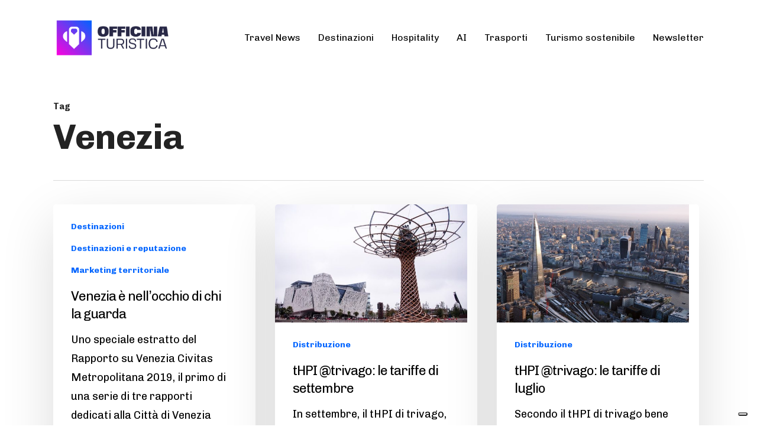

--- FILE ---
content_type: text/html; charset=UTF-8
request_url: https://www.officinaturistica.com/tag/venezia/
body_size: 18727
content:
<!doctype html>
<html lang="it-IT" class="no-js">
<head>
	<meta charset="UTF-8">
	<meta name="google-site-verification" content="aHT2zG6dJYsMjVabsl19FRdbWxwVqlMaTSvJuADKMoA" />
	<meta name="facebook-domain-verification" content="c9c32qx4y0ffuf3h2uhvy8xtkdlghr" />
	<!-- Google Tag Manager -->
<script>(function(w,d,s,l,i){w[l]=w[l]||[];w[l].push({'gtm.start':
new Date().getTime(),event:'gtm.js'});var f=d.getElementsByTagName(s)[0],
j=d.createElement(s),dl=l!='dataLayer'?'&l='+l:'';j.async=true;j.src=
'https://www.googletagmanager.com/gtm.js?id='+i+dl;f.parentNode.insertBefore(j,f);
})(window,document,'script','dataLayer','GTM-TLQWML2');</script>
<!-- End Google Tag Manager -->
	

	<meta name="viewport" content="width=device-width, initial-scale=1, maximum-scale=1, user-scalable=0" /><meta name='robots' content='index, follow, max-image-preview:large, max-snippet:-1, max-video-preview:-1' />
	<style>img:is([sizes="auto" i], [sizes^="auto," i]) { contain-intrinsic-size: 3000px 1500px }</style>
	<link rel="alternate" hreflang="it" href="https://www.officinaturistica.com/tag/venezia/" />
<link rel="alternate" hreflang="x-default" href="https://www.officinaturistica.com/tag/venezia/" />

	<!-- This site is optimized with the Yoast SEO plugin v26.8 - https://yoast.com/product/yoast-seo-wordpress/ -->
	<title>Venezia Archivi - Officina Turistica</title>
	<link rel="canonical" href="https://www.officinaturistica.com/tag/venezia/" />
	<meta property="og:locale" content="it_IT" />
	<meta property="og:type" content="article" />
	<meta property="og:title" content="Venezia Archivi - Officina Turistica" />
	<meta property="og:url" content="https://www.officinaturistica.com/tag/venezia/" />
	<meta property="og:site_name" content="Officina Turistica" />
	<meta name="twitter:card" content="summary_large_image" />
	<script type="application/ld+json" class="yoast-schema-graph">{"@context":"https://schema.org","@graph":[{"@type":"CollectionPage","@id":"https://www.officinaturistica.com/tag/venezia/","url":"https://www.officinaturistica.com/tag/venezia/","name":"Venezia Archivi - Officina Turistica","isPartOf":{"@id":"https://www.officinaturistica.com/#website"},"breadcrumb":{"@id":"https://www.officinaturistica.com/tag/venezia/#breadcrumb"},"inLanguage":"it-IT"},{"@type":"BreadcrumbList","@id":"https://www.officinaturistica.com/tag/venezia/#breadcrumb","itemListElement":[{"@type":"ListItem","position":1,"name":"Home","item":"https://www.officinaturistica.com/"},{"@type":"ListItem","position":2,"name":"Venezia"}]},{"@type":"WebSite","@id":"https://www.officinaturistica.com/#website","url":"https://www.officinaturistica.com/","name":"Officina Turistica","description":"Il turismo in tutti i suoi ambiti, dalle destinazioni all&#039;hospitality","potentialAction":[{"@type":"SearchAction","target":{"@type":"EntryPoint","urlTemplate":"https://www.officinaturistica.com/?s={search_term_string}"},"query-input":{"@type":"PropertyValueSpecification","valueRequired":true,"valueName":"search_term_string"}}],"inLanguage":"it-IT"}]}</script>
	<!-- / Yoast SEO plugin. -->


<link rel='dns-prefetch' href='//fonts.googleapis.com' />
<link rel='dns-prefetch' href='//www.googletagmanager.com' />
<link rel="alternate" type="application/rss+xml" title="Officina Turistica &raquo; Feed" href="https://www.officinaturistica.com/feed/" />
<link rel="alternate" type="application/rss+xml" title="Officina Turistica &raquo; Feed dei commenti" href="https://www.officinaturistica.com/comments/feed/" />
<link rel="alternate" type="application/rss+xml" title="Officina Turistica &raquo; Venezia Feed del tag" href="https://www.officinaturistica.com/tag/venezia/feed/" />
<script type="text/javascript">
/* <![CDATA[ */
window._wpemojiSettings = {"baseUrl":"https:\/\/s.w.org\/images\/core\/emoji\/16.0.1\/72x72\/","ext":".png","svgUrl":"https:\/\/s.w.org\/images\/core\/emoji\/16.0.1\/svg\/","svgExt":".svg","source":{"concatemoji":"https:\/\/www.officinaturistica.com\/wp-includes\/js\/wp-emoji-release.min.js?ver=6.8.3"}};
/*! This file is auto-generated */
!function(s,n){var o,i,e;function c(e){try{var t={supportTests:e,timestamp:(new Date).valueOf()};sessionStorage.setItem(o,JSON.stringify(t))}catch(e){}}function p(e,t,n){e.clearRect(0,0,e.canvas.width,e.canvas.height),e.fillText(t,0,0);var t=new Uint32Array(e.getImageData(0,0,e.canvas.width,e.canvas.height).data),a=(e.clearRect(0,0,e.canvas.width,e.canvas.height),e.fillText(n,0,0),new Uint32Array(e.getImageData(0,0,e.canvas.width,e.canvas.height).data));return t.every(function(e,t){return e===a[t]})}function u(e,t){e.clearRect(0,0,e.canvas.width,e.canvas.height),e.fillText(t,0,0);for(var n=e.getImageData(16,16,1,1),a=0;a<n.data.length;a++)if(0!==n.data[a])return!1;return!0}function f(e,t,n,a){switch(t){case"flag":return n(e,"\ud83c\udff3\ufe0f\u200d\u26a7\ufe0f","\ud83c\udff3\ufe0f\u200b\u26a7\ufe0f")?!1:!n(e,"\ud83c\udde8\ud83c\uddf6","\ud83c\udde8\u200b\ud83c\uddf6")&&!n(e,"\ud83c\udff4\udb40\udc67\udb40\udc62\udb40\udc65\udb40\udc6e\udb40\udc67\udb40\udc7f","\ud83c\udff4\u200b\udb40\udc67\u200b\udb40\udc62\u200b\udb40\udc65\u200b\udb40\udc6e\u200b\udb40\udc67\u200b\udb40\udc7f");case"emoji":return!a(e,"\ud83e\udedf")}return!1}function g(e,t,n,a){var r="undefined"!=typeof WorkerGlobalScope&&self instanceof WorkerGlobalScope?new OffscreenCanvas(300,150):s.createElement("canvas"),o=r.getContext("2d",{willReadFrequently:!0}),i=(o.textBaseline="top",o.font="600 32px Arial",{});return e.forEach(function(e){i[e]=t(o,e,n,a)}),i}function t(e){var t=s.createElement("script");t.src=e,t.defer=!0,s.head.appendChild(t)}"undefined"!=typeof Promise&&(o="wpEmojiSettingsSupports",i=["flag","emoji"],n.supports={everything:!0,everythingExceptFlag:!0},e=new Promise(function(e){s.addEventListener("DOMContentLoaded",e,{once:!0})}),new Promise(function(t){var n=function(){try{var e=JSON.parse(sessionStorage.getItem(o));if("object"==typeof e&&"number"==typeof e.timestamp&&(new Date).valueOf()<e.timestamp+604800&&"object"==typeof e.supportTests)return e.supportTests}catch(e){}return null}();if(!n){if("undefined"!=typeof Worker&&"undefined"!=typeof OffscreenCanvas&&"undefined"!=typeof URL&&URL.createObjectURL&&"undefined"!=typeof Blob)try{var e="postMessage("+g.toString()+"("+[JSON.stringify(i),f.toString(),p.toString(),u.toString()].join(",")+"));",a=new Blob([e],{type:"text/javascript"}),r=new Worker(URL.createObjectURL(a),{name:"wpTestEmojiSupports"});return void(r.onmessage=function(e){c(n=e.data),r.terminate(),t(n)})}catch(e){}c(n=g(i,f,p,u))}t(n)}).then(function(e){for(var t in e)n.supports[t]=e[t],n.supports.everything=n.supports.everything&&n.supports[t],"flag"!==t&&(n.supports.everythingExceptFlag=n.supports.everythingExceptFlag&&n.supports[t]);n.supports.everythingExceptFlag=n.supports.everythingExceptFlag&&!n.supports.flag,n.DOMReady=!1,n.readyCallback=function(){n.DOMReady=!0}}).then(function(){return e}).then(function(){var e;n.supports.everything||(n.readyCallback(),(e=n.source||{}).concatemoji?t(e.concatemoji):e.wpemoji&&e.twemoji&&(t(e.twemoji),t(e.wpemoji)))}))}((window,document),window._wpemojiSettings);
/* ]]> */
</script>
<style id='wp-emoji-styles-inline-css' type='text/css'>

	img.wp-smiley, img.emoji {
		display: inline !important;
		border: none !important;
		box-shadow: none !important;
		height: 1em !important;
		width: 1em !important;
		margin: 0 0.07em !important;
		vertical-align: -0.1em !important;
		background: none !important;
		padding: 0 !important;
	}
</style>
<link rel='stylesheet' id='wp-block-library-css' href='https://www.officinaturistica.com/wp-includes/css/dist/block-library/style.min.css?ver=6.8.3' type='text/css' media='all' />
<style id='classic-theme-styles-inline-css' type='text/css'>
/*! This file is auto-generated */
.wp-block-button__link{color:#fff;background-color:#32373c;border-radius:9999px;box-shadow:none;text-decoration:none;padding:calc(.667em + 2px) calc(1.333em + 2px);font-size:1.125em}.wp-block-file__button{background:#32373c;color:#fff;text-decoration:none}
</style>
<link rel='stylesheet' id='wp-components-css' href='https://www.officinaturistica.com/wp-includes/css/dist/components/style.min.css?ver=6.8.3' type='text/css' media='all' />
<link rel='stylesheet' id='wp-preferences-css' href='https://www.officinaturistica.com/wp-includes/css/dist/preferences/style.min.css?ver=6.8.3' type='text/css' media='all' />
<link rel='stylesheet' id='wp-block-editor-css' href='https://www.officinaturistica.com/wp-includes/css/dist/block-editor/style.min.css?ver=6.8.3' type='text/css' media='all' />
<link rel='stylesheet' id='popup-maker-block-library-style-css' href='https://www.officinaturistica.com/wp-content/plugins/popup-maker/dist/packages/block-library-style.css?ver=dbea705cfafe089d65f1' type='text/css' media='all' />
<style id='global-styles-inline-css' type='text/css'>
:root{--wp--preset--aspect-ratio--square: 1;--wp--preset--aspect-ratio--4-3: 4/3;--wp--preset--aspect-ratio--3-4: 3/4;--wp--preset--aspect-ratio--3-2: 3/2;--wp--preset--aspect-ratio--2-3: 2/3;--wp--preset--aspect-ratio--16-9: 16/9;--wp--preset--aspect-ratio--9-16: 9/16;--wp--preset--color--black: #000000;--wp--preset--color--cyan-bluish-gray: #abb8c3;--wp--preset--color--white: #ffffff;--wp--preset--color--pale-pink: #f78da7;--wp--preset--color--vivid-red: #cf2e2e;--wp--preset--color--luminous-vivid-orange: #ff6900;--wp--preset--color--luminous-vivid-amber: #fcb900;--wp--preset--color--light-green-cyan: #7bdcb5;--wp--preset--color--vivid-green-cyan: #00d084;--wp--preset--color--pale-cyan-blue: #8ed1fc;--wp--preset--color--vivid-cyan-blue: #0693e3;--wp--preset--color--vivid-purple: #9b51e0;--wp--preset--gradient--vivid-cyan-blue-to-vivid-purple: linear-gradient(135deg,rgba(6,147,227,1) 0%,rgb(155,81,224) 100%);--wp--preset--gradient--light-green-cyan-to-vivid-green-cyan: linear-gradient(135deg,rgb(122,220,180) 0%,rgb(0,208,130) 100%);--wp--preset--gradient--luminous-vivid-amber-to-luminous-vivid-orange: linear-gradient(135deg,rgba(252,185,0,1) 0%,rgba(255,105,0,1) 100%);--wp--preset--gradient--luminous-vivid-orange-to-vivid-red: linear-gradient(135deg,rgba(255,105,0,1) 0%,rgb(207,46,46) 100%);--wp--preset--gradient--very-light-gray-to-cyan-bluish-gray: linear-gradient(135deg,rgb(238,238,238) 0%,rgb(169,184,195) 100%);--wp--preset--gradient--cool-to-warm-spectrum: linear-gradient(135deg,rgb(74,234,220) 0%,rgb(151,120,209) 20%,rgb(207,42,186) 40%,rgb(238,44,130) 60%,rgb(251,105,98) 80%,rgb(254,248,76) 100%);--wp--preset--gradient--blush-light-purple: linear-gradient(135deg,rgb(255,206,236) 0%,rgb(152,150,240) 100%);--wp--preset--gradient--blush-bordeaux: linear-gradient(135deg,rgb(254,205,165) 0%,rgb(254,45,45) 50%,rgb(107,0,62) 100%);--wp--preset--gradient--luminous-dusk: linear-gradient(135deg,rgb(255,203,112) 0%,rgb(199,81,192) 50%,rgb(65,88,208) 100%);--wp--preset--gradient--pale-ocean: linear-gradient(135deg,rgb(255,245,203) 0%,rgb(182,227,212) 50%,rgb(51,167,181) 100%);--wp--preset--gradient--electric-grass: linear-gradient(135deg,rgb(202,248,128) 0%,rgb(113,206,126) 100%);--wp--preset--gradient--midnight: linear-gradient(135deg,rgb(2,3,129) 0%,rgb(40,116,252) 100%);--wp--preset--font-size--small: 13px;--wp--preset--font-size--medium: 20px;--wp--preset--font-size--large: 36px;--wp--preset--font-size--x-large: 42px;--wp--preset--spacing--20: 0.44rem;--wp--preset--spacing--30: 0.67rem;--wp--preset--spacing--40: 1rem;--wp--preset--spacing--50: 1.5rem;--wp--preset--spacing--60: 2.25rem;--wp--preset--spacing--70: 3.38rem;--wp--preset--spacing--80: 5.06rem;--wp--preset--shadow--natural: 6px 6px 9px rgba(0, 0, 0, 0.2);--wp--preset--shadow--deep: 12px 12px 50px rgba(0, 0, 0, 0.4);--wp--preset--shadow--sharp: 6px 6px 0px rgba(0, 0, 0, 0.2);--wp--preset--shadow--outlined: 6px 6px 0px -3px rgba(255, 255, 255, 1), 6px 6px rgba(0, 0, 0, 1);--wp--preset--shadow--crisp: 6px 6px 0px rgba(0, 0, 0, 1);}:where(.is-layout-flex){gap: 0.5em;}:where(.is-layout-grid){gap: 0.5em;}body .is-layout-flex{display: flex;}.is-layout-flex{flex-wrap: wrap;align-items: center;}.is-layout-flex > :is(*, div){margin: 0;}body .is-layout-grid{display: grid;}.is-layout-grid > :is(*, div){margin: 0;}:where(.wp-block-columns.is-layout-flex){gap: 2em;}:where(.wp-block-columns.is-layout-grid){gap: 2em;}:where(.wp-block-post-template.is-layout-flex){gap: 1.25em;}:where(.wp-block-post-template.is-layout-grid){gap: 1.25em;}.has-black-color{color: var(--wp--preset--color--black) !important;}.has-cyan-bluish-gray-color{color: var(--wp--preset--color--cyan-bluish-gray) !important;}.has-white-color{color: var(--wp--preset--color--white) !important;}.has-pale-pink-color{color: var(--wp--preset--color--pale-pink) !important;}.has-vivid-red-color{color: var(--wp--preset--color--vivid-red) !important;}.has-luminous-vivid-orange-color{color: var(--wp--preset--color--luminous-vivid-orange) !important;}.has-luminous-vivid-amber-color{color: var(--wp--preset--color--luminous-vivid-amber) !important;}.has-light-green-cyan-color{color: var(--wp--preset--color--light-green-cyan) !important;}.has-vivid-green-cyan-color{color: var(--wp--preset--color--vivid-green-cyan) !important;}.has-pale-cyan-blue-color{color: var(--wp--preset--color--pale-cyan-blue) !important;}.has-vivid-cyan-blue-color{color: var(--wp--preset--color--vivid-cyan-blue) !important;}.has-vivid-purple-color{color: var(--wp--preset--color--vivid-purple) !important;}.has-black-background-color{background-color: var(--wp--preset--color--black) !important;}.has-cyan-bluish-gray-background-color{background-color: var(--wp--preset--color--cyan-bluish-gray) !important;}.has-white-background-color{background-color: var(--wp--preset--color--white) !important;}.has-pale-pink-background-color{background-color: var(--wp--preset--color--pale-pink) !important;}.has-vivid-red-background-color{background-color: var(--wp--preset--color--vivid-red) !important;}.has-luminous-vivid-orange-background-color{background-color: var(--wp--preset--color--luminous-vivid-orange) !important;}.has-luminous-vivid-amber-background-color{background-color: var(--wp--preset--color--luminous-vivid-amber) !important;}.has-light-green-cyan-background-color{background-color: var(--wp--preset--color--light-green-cyan) !important;}.has-vivid-green-cyan-background-color{background-color: var(--wp--preset--color--vivid-green-cyan) !important;}.has-pale-cyan-blue-background-color{background-color: var(--wp--preset--color--pale-cyan-blue) !important;}.has-vivid-cyan-blue-background-color{background-color: var(--wp--preset--color--vivid-cyan-blue) !important;}.has-vivid-purple-background-color{background-color: var(--wp--preset--color--vivid-purple) !important;}.has-black-border-color{border-color: var(--wp--preset--color--black) !important;}.has-cyan-bluish-gray-border-color{border-color: var(--wp--preset--color--cyan-bluish-gray) !important;}.has-white-border-color{border-color: var(--wp--preset--color--white) !important;}.has-pale-pink-border-color{border-color: var(--wp--preset--color--pale-pink) !important;}.has-vivid-red-border-color{border-color: var(--wp--preset--color--vivid-red) !important;}.has-luminous-vivid-orange-border-color{border-color: var(--wp--preset--color--luminous-vivid-orange) !important;}.has-luminous-vivid-amber-border-color{border-color: var(--wp--preset--color--luminous-vivid-amber) !important;}.has-light-green-cyan-border-color{border-color: var(--wp--preset--color--light-green-cyan) !important;}.has-vivid-green-cyan-border-color{border-color: var(--wp--preset--color--vivid-green-cyan) !important;}.has-pale-cyan-blue-border-color{border-color: var(--wp--preset--color--pale-cyan-blue) !important;}.has-vivid-cyan-blue-border-color{border-color: var(--wp--preset--color--vivid-cyan-blue) !important;}.has-vivid-purple-border-color{border-color: var(--wp--preset--color--vivid-purple) !important;}.has-vivid-cyan-blue-to-vivid-purple-gradient-background{background: var(--wp--preset--gradient--vivid-cyan-blue-to-vivid-purple) !important;}.has-light-green-cyan-to-vivid-green-cyan-gradient-background{background: var(--wp--preset--gradient--light-green-cyan-to-vivid-green-cyan) !important;}.has-luminous-vivid-amber-to-luminous-vivid-orange-gradient-background{background: var(--wp--preset--gradient--luminous-vivid-amber-to-luminous-vivid-orange) !important;}.has-luminous-vivid-orange-to-vivid-red-gradient-background{background: var(--wp--preset--gradient--luminous-vivid-orange-to-vivid-red) !important;}.has-very-light-gray-to-cyan-bluish-gray-gradient-background{background: var(--wp--preset--gradient--very-light-gray-to-cyan-bluish-gray) !important;}.has-cool-to-warm-spectrum-gradient-background{background: var(--wp--preset--gradient--cool-to-warm-spectrum) !important;}.has-blush-light-purple-gradient-background{background: var(--wp--preset--gradient--blush-light-purple) !important;}.has-blush-bordeaux-gradient-background{background: var(--wp--preset--gradient--blush-bordeaux) !important;}.has-luminous-dusk-gradient-background{background: var(--wp--preset--gradient--luminous-dusk) !important;}.has-pale-ocean-gradient-background{background: var(--wp--preset--gradient--pale-ocean) !important;}.has-electric-grass-gradient-background{background: var(--wp--preset--gradient--electric-grass) !important;}.has-midnight-gradient-background{background: var(--wp--preset--gradient--midnight) !important;}.has-small-font-size{font-size: var(--wp--preset--font-size--small) !important;}.has-medium-font-size{font-size: var(--wp--preset--font-size--medium) !important;}.has-large-font-size{font-size: var(--wp--preset--font-size--large) !important;}.has-x-large-font-size{font-size: var(--wp--preset--font-size--x-large) !important;}
:where(.wp-block-post-template.is-layout-flex){gap: 1.25em;}:where(.wp-block-post-template.is-layout-grid){gap: 1.25em;}
:where(.wp-block-columns.is-layout-flex){gap: 2em;}:where(.wp-block-columns.is-layout-grid){gap: 2em;}
:root :where(.wp-block-pullquote){font-size: 1.5em;line-height: 1.6;}
</style>
<link rel='stylesheet' id='contact-form-7-css' href='https://www.officinaturistica.com/wp-content/plugins/contact-form-7/includes/css/styles.css?ver=6.1.2' type='text/css' media='all' />
<link rel='stylesheet' id='rgg-simplelightbox-css' href='https://www.officinaturistica.com/wp-content/plugins/responsive-gallery-grid/lib/simplelightbox/simplelightbox.min.css?ver=2.3.18' type='text/css' media='all' />
<link rel='stylesheet' id='slickstyle-css' href='https://www.officinaturistica.com/wp-content/plugins/responsive-gallery-grid/lib/slick/slick.1.9.0.min.css?ver=2.3.18' type='text/css' media='all' />
<link rel='stylesheet' id='slick-theme-css' href='https://www.officinaturistica.com/wp-content/plugins/responsive-gallery-grid/lib/slick/slick-theme.css?ver=2.3.18' type='text/css' media='all' />
<link rel='stylesheet' id='rgg-style-css' href='https://www.officinaturistica.com/wp-content/plugins/responsive-gallery-grid/css/style.css?ver=2.3.18' type='text/css' media='all' />
<link rel='stylesheet' id='ppress-frontend-css' href='https://www.officinaturistica.com/wp-content/plugins/wp-user-avatar/assets/css/frontend.min.css?ver=4.16.6' type='text/css' media='all' />
<link rel='stylesheet' id='ppress-flatpickr-css' href='https://www.officinaturistica.com/wp-content/plugins/wp-user-avatar/assets/flatpickr/flatpickr.min.css?ver=4.16.6' type='text/css' media='all' />
<link rel='stylesheet' id='ppress-select2-css' href='https://www.officinaturistica.com/wp-content/plugins/wp-user-avatar/assets/select2/select2.min.css?ver=6.8.3' type='text/css' media='all' />
<link rel='stylesheet' id='wpml-legacy-horizontal-list-0-css' href='https://www.officinaturistica.com/wp-content/plugins/sitepress-multilingual-cms/templates/language-switchers/legacy-list-horizontal/style.min.css?ver=1' type='text/css' media='all' />
<link rel='stylesheet' id='font-awesome-css' href='https://www.officinaturistica.com/wp-content/themes/salient/css/font-awesome-legacy.min.css?ver=4.7.1' type='text/css' media='all' />
<link rel='stylesheet' id='salient-grid-system-css' href='https://www.officinaturistica.com/wp-content/themes/salient/css/build/grid-system.css?ver=15.0.7' type='text/css' media='all' />
<link rel='stylesheet' id='main-styles-css' href='https://www.officinaturistica.com/wp-content/themes/salient/css/build/style.css?ver=15.0.7' type='text/css' media='all' />
<style id='main-styles-inline-css' type='text/css'>
html:not(.page-trans-loaded) { background-color: #ffffff; }
</style>
<link rel='stylesheet' id='nectar-element-testimonial-css' href='https://www.officinaturistica.com/wp-content/themes/salient/css/build/elements/element-testimonial.css?ver=15.0.7' type='text/css' media='all' />
<link rel='stylesheet' id='nectar_default_font_open_sans-css' href='https://fonts.googleapis.com/css?family=Open+Sans%3A300%2C400%2C600%2C700&#038;subset=latin%2Clatin-ext' type='text/css' media='all' />
<link rel='stylesheet' id='nectar-blog-masonry-core-css' href='https://www.officinaturistica.com/wp-content/themes/salient/css/build/blog/masonry-core.css?ver=15.0.7' type='text/css' media='all' />
<link rel='stylesheet' id='responsive-css' href='https://www.officinaturistica.com/wp-content/themes/salient/css/build/responsive.css?ver=15.0.7' type='text/css' media='all' />
<link rel='stylesheet' id='skin-material-css' href='https://www.officinaturistica.com/wp-content/themes/salient/css/build/skin-material.css?ver=15.0.7' type='text/css' media='all' />
<style id='salient-wp-menu-dynamic-fallback-inline-css' type='text/css'>
#header-outer .nectar-ext-menu-item .image-layer-outer,#header-outer .nectar-ext-menu-item .image-layer,#header-outer .nectar-ext-menu-item .color-overlay,#slide-out-widget-area .nectar-ext-menu-item .image-layer-outer,#slide-out-widget-area .nectar-ext-menu-item .color-overlay,#slide-out-widget-area .nectar-ext-menu-item .image-layer{position:absolute;top:0;left:0;width:100%;height:100%;overflow:hidden;}.nectar-ext-menu-item .inner-content{position:relative;z-index:10;width:100%;}.nectar-ext-menu-item .image-layer{background-size:cover;background-position:center;transition:opacity 0.25s ease 0.1s;}#header-outer nav .nectar-ext-menu-item .image-layer:not(.loaded){background-image:none!important;}#header-outer nav .nectar-ext-menu-item .image-layer{opacity:0;}#header-outer nav .nectar-ext-menu-item .image-layer.loaded{opacity:1;}.nectar-ext-menu-item span[class*="inherit-h"] + .menu-item-desc{margin-top:0.4rem;}#mobile-menu .nectar-ext-menu-item .title,#slide-out-widget-area .nectar-ext-menu-item .title,.nectar-ext-menu-item .menu-title-text,.nectar-ext-menu-item .menu-item-desc{position:relative;}.nectar-ext-menu-item .menu-item-desc{display:block;line-height:1.4em;}body #slide-out-widget-area .nectar-ext-menu-item .menu-item-desc{line-height:1.4em;}#mobile-menu .nectar-ext-menu-item .title,#slide-out-widget-area .nectar-ext-menu-item:not(.style-img-above-text) .title,.nectar-ext-menu-item:not(.style-img-above-text) .menu-title-text,.nectar-ext-menu-item:not(.style-img-above-text) .menu-item-desc,.nectar-ext-menu-item:not(.style-img-above-text) i:before,.nectar-ext-menu-item:not(.style-img-above-text) .svg-icon{color:#fff;}#mobile-menu .nectar-ext-menu-item.style-img-above-text .title{color:inherit;}.sf-menu li ul li a .nectar-ext-menu-item .menu-title-text:after{display:none;}.menu-item .widget-area-active[data-margin="default"] > div:not(:last-child){margin-bottom:20px;}.nectar-ext-menu-item .color-overlay{transition:opacity 0.5s cubic-bezier(.15,.75,.5,1);}.nectar-ext-menu-item:hover .hover-zoom-in-slow .image-layer{transform:scale(1.15);transition:transform 4s cubic-bezier(0.1,0.2,.7,1);}.nectar-ext-menu-item:hover .hover-zoom-in-slow .color-overlay{transition:opacity 1.5s cubic-bezier(.15,.75,.5,1);}.nectar-ext-menu-item .hover-zoom-in-slow .image-layer{transition:transform 0.5s cubic-bezier(.15,.75,.5,1);}.nectar-ext-menu-item .hover-zoom-in-slow .color-overlay{transition:opacity 0.5s cubic-bezier(.15,.75,.5,1);}.nectar-ext-menu-item:hover .hover-zoom-in .image-layer{transform:scale(1.12);}.nectar-ext-menu-item .hover-zoom-in .image-layer{transition:transform 0.5s cubic-bezier(.15,.75,.5,1);}.nectar-ext-menu-item{display:flex;text-align:left;}#slide-out-widget-area .nectar-ext-menu-item .title,#slide-out-widget-area .nectar-ext-menu-item .menu-item-desc,#slide-out-widget-area .nectar-ext-menu-item .menu-title-text,#mobile-menu .nectar-ext-menu-item .title,#mobile-menu .nectar-ext-menu-item .menu-item-desc,#mobile-menu .nectar-ext-menu-item .menu-title-text{color:inherit!important;}#slide-out-widget-area .nectar-ext-menu-item,#mobile-menu .nectar-ext-menu-item{display:block;}#slide-out-widget-area.fullscreen-alt .nectar-ext-menu-item,#slide-out-widget-area.fullscreen .nectar-ext-menu-item{text-align:center;}#header-outer .nectar-ext-menu-item.style-img-above-text .image-layer-outer,#slide-out-widget-area .nectar-ext-menu-item.style-img-above-text .image-layer-outer{position:relative;}#header-outer .nectar-ext-menu-item.style-img-above-text,#slide-out-widget-area .nectar-ext-menu-item.style-img-above-text{flex-direction:column;}
</style>
<link rel='stylesheet' id='nectar-widget-posts-css' href='https://www.officinaturistica.com/wp-content/themes/salient/css/build/elements/widget-nectar-posts.css?ver=15.0.7' type='text/css' media='all' />
<link rel='stylesheet' id='popup-maker-site-css' href='//www.officinaturistica.com/wp-content/uploads/pum/pum-site-styles.css?generated=1759399503&#038;ver=1.21.4' type='text/css' media='all' />
<link rel='stylesheet' id='dynamic-css-css' href='https://www.officinaturistica.com/wp-content/themes/salient/css/salient-dynamic-styles.css?ver=74648' type='text/css' media='all' />
<style id='dynamic-css-inline-css' type='text/css'>
.archive.author .row .col.section-title span,.archive.category .row .col.section-title span,.archive.tag .row .col.section-title span,.archive.date .row .col.section-title span{padding-left:0}body.author #page-header-wrap #page-header-bg,body.category #page-header-wrap #page-header-bg,body.tag #page-header-wrap #page-header-bg,body.date #page-header-wrap #page-header-bg{height:auto;padding-top:8%;padding-bottom:8%;}.archive #page-header-wrap{height:auto;}.archive.category .row .col.section-title p,.archive.tag .row .col.section-title p{margin-top:10px;}body[data-bg-header="true"].category .container-wrap,body[data-bg-header="true"].author .container-wrap,body[data-bg-header="true"].date .container-wrap,body[data-bg-header="true"].blog .container-wrap{padding-top:4.1em!important}body[data-bg-header="true"].archive .container-wrap.meta_overlaid_blog,body[data-bg-header="true"].category .container-wrap.meta_overlaid_blog,body[data-bg-header="true"].author .container-wrap.meta_overlaid_blog,body[data-bg-header="true"].date .container-wrap.meta_overlaid_blog{padding-top:0!important;}body.archive #page-header-bg:not(.fullscreen-header) .span_6{position:relative;-webkit-transform:none;transform:none;top:0;}#header-space{background-color:#ffffff}@media only screen and (min-width:1000px){body #ajax-content-wrap.no-scroll{min-height:calc(100vh - 128px);height:calc(100vh - 128px)!important;}}@media only screen and (min-width:1000px){#page-header-wrap.fullscreen-header,#page-header-wrap.fullscreen-header #page-header-bg,html:not(.nectar-box-roll-loaded) .nectar-box-roll > #page-header-bg.fullscreen-header,.nectar_fullscreen_zoom_recent_projects,#nectar_fullscreen_rows:not(.afterLoaded) > div{height:calc(100vh - 127px);}.wpb_row.vc_row-o-full-height.top-level,.wpb_row.vc_row-o-full-height.top-level > .col.span_12{min-height:calc(100vh - 127px);}html:not(.nectar-box-roll-loaded) .nectar-box-roll > #page-header-bg.fullscreen-header{top:128px;}.nectar-slider-wrap[data-fullscreen="true"]:not(.loaded),.nectar-slider-wrap[data-fullscreen="true"]:not(.loaded) .swiper-container{height:calc(100vh - 126px)!important;}.admin-bar .nectar-slider-wrap[data-fullscreen="true"]:not(.loaded),.admin-bar .nectar-slider-wrap[data-fullscreen="true"]:not(.loaded) .swiper-container{height:calc(100vh - 126px - 32px)!important;}}.admin-bar[class*="page-template-template-no-header"] .wpb_row.vc_row-o-full-height.top-level,.admin-bar[class*="page-template-template-no-header"] .wpb_row.vc_row-o-full-height.top-level > .col.span_12{min-height:calc(100vh - 32px);}body[class*="page-template-template-no-header"] .wpb_row.vc_row-o-full-height.top-level,body[class*="page-template-template-no-header"] .wpb_row.vc_row-o-full-height.top-level > .col.span_12{min-height:100vh;}@media only screen and (max-width:999px){.using-mobile-browser #nectar_fullscreen_rows:not(.afterLoaded):not([data-mobile-disable="on"]) > div{height:calc(100vh - 151px);}.using-mobile-browser .wpb_row.vc_row-o-full-height.top-level,.using-mobile-browser .wpb_row.vc_row-o-full-height.top-level > .col.span_12,[data-permanent-transparent="1"].using-mobile-browser .wpb_row.vc_row-o-full-height.top-level,[data-permanent-transparent="1"].using-mobile-browser .wpb_row.vc_row-o-full-height.top-level > .col.span_12{min-height:calc(100vh - 151px);}html:not(.nectar-box-roll-loaded) .nectar-box-roll > #page-header-bg.fullscreen-header,.nectar_fullscreen_zoom_recent_projects,.nectar-slider-wrap[data-fullscreen="true"]:not(.loaded),.nectar-slider-wrap[data-fullscreen="true"]:not(.loaded) .swiper-container,#nectar_fullscreen_rows:not(.afterLoaded):not([data-mobile-disable="on"]) > div{height:calc(100vh - 98px);}.wpb_row.vc_row-o-full-height.top-level,.wpb_row.vc_row-o-full-height.top-level > .col.span_12{min-height:calc(100vh - 98px);}body[data-transparent-header="false"] #ajax-content-wrap.no-scroll{min-height:calc(100vh - 98px);height:calc(100vh - 98px);}}@media only screen and (max-width:999px){body .vc_row-fluid:not(.full-width-content) > .span_12 .vc_col-sm-2:not(:last-child):not([class*="vc_col-xs-"]){margin-bottom:25px;}}@media only screen and (min-width :690px) and (max-width :999px){body .vc_col-sm-2{width:31.2%;margin-left:3.1%;}body .full-width-content .vc_col-sm-2{width:33.3%;margin-left:0;}.vc_row-fluid .vc_col-sm-2[class*="vc_col-sm-"]:first-child:not([class*="offset"]),.vc_row-fluid .vc_col-sm-2[class*="vc_col-sm-"]:nth-child(3n+4):not([class*="offset"]){margin-left:0;}}@media only screen and (max-width :690px){body .vc_row-fluid .vc_col-sm-2:not([class*="vc_col-xs"]),body .vc_row-fluid.full-width-content .vc_col-sm-2:not([class*="vc_col-xs"]){width:50%;}.vc_row-fluid .vc_col-sm-2[class*="vc_col-sm-"]:first-child:not([class*="offset"]),.vc_row-fluid .vc_col-sm-2[class*="vc_col-sm-"]:nth-child(2n+3):not([class*="offset"]){margin-left:0;}}.col.padding-3-percent > .vc_column-inner,.col.padding-3-percent > .n-sticky > .vc_column-inner{padding:calc(600px * 0.03);}@media only screen and (max-width:690px){.col.padding-3-percent > .vc_column-inner,.col.padding-3-percent > .n-sticky > .vc_column-inner{padding:calc(100vw * 0.03);}}@media only screen and (min-width:1000px){.col.padding-3-percent > .vc_column-inner,.col.padding-3-percent > .n-sticky > .vc_column-inner{padding:calc((100vw - 180px) * 0.03);}.column_container:not(.vc_col-sm-12) .col.padding-3-percent > .vc_column-inner{padding:calc((100vw - 180px) * 0.015);}}@media only screen and (min-width:1425px){.col.padding-3-percent > .vc_column-inner{padding:calc(1245px * 0.03);}.column_container:not(.vc_col-sm-12) .col.padding-3-percent > .vc_column-inner{padding:calc(1245px * 0.015);}}.full-width-content .col.padding-3-percent > .vc_column-inner{padding:calc(100vw * 0.03);}@media only screen and (max-width:999px){.full-width-content .col.padding-3-percent > .vc_column-inner{padding:calc(100vw * 0.03);}}@media only screen and (min-width:1000px){.full-width-content .column_container:not(.vc_col-sm-12) .col.padding-3-percent > .vc_column-inner{padding:calc(100vw * 0.015);}}body #ajax-content-wrap .col[data-padding-pos="right"] > .vc_column-inner,#ajax-content-wrap .col[data-padding-pos="right"] > .n-sticky > .vc_column-inner{padding-left:0;padding-top:0;padding-bottom:0}.img-with-aniamtion-wrap.custom-width-250px .inner{max-width:250px;}@media only screen and (max-width:999px){body .img-with-aniamtion-wrap.custom-width-tablet-250px .inner{max-width:250px;}}@media only screen and (max-width:999px){.divider-wrap.height_tablet_20px > .divider{height:20px!important;}}@media only screen and (max-width:690px){.divider-wrap.height_phone_20px > .divider{height:20px!important;}}@media only screen and (max-width:690px){body .img-with-aniamtion-wrap.custom-width-phone-250px .inner{max-width:250px;}}.screen-reader-text,.nectar-skip-to-content:not(:focus){border:0;clip:rect(1px,1px,1px,1px);clip-path:inset(50%);height:1px;margin:-1px;overflow:hidden;padding:0;position:absolute!important;width:1px;word-wrap:normal!important;}.row .col img:not([srcset]){width:auto;}.row .col img.img-with-animation.nectar-lazy:not([srcset]){width:100%;}
body.material .post .content-inner { padding-right: 5%;}
#sidebar .widget .nectar_widget[class*="nectar_blog_posts_"] > li .post-date { font-size: 12px; margin-top: 0px;}
.main-footer p, .main-footer li, .main-footer .widgettitle {font-size:15px!important; letter-spacing: 0px; line-height:1.5em;}
.disclaimer p {font-size:13px; line-height:1.5em;}
#author-bio[data-has-tags=true] { background-color: #f9f9f9!important; border-radius: 15px; padding: 30px; }
#author-bio img { vertical-align: top; }
.container-wrap #author-bio #author-info { width: 87%!important; }
.container-wrap #author-bio #author-info p { max-width: 100%; }
.container-wrap #author-bio #author-info p { line-height: 1.5em; font-style: italic; margin-top: 10px;}
.post .content-inner .post-featured-img img { height: 200px; object-fit: cover; }
.wp-about-author-pic { background: none!important; border: 0px solid #e7e7e7!important; width: 220px;}
#author-bio {display:none!important;}
.rt-reading-time { margin-top: -35px; background: #e40be1; padding: 5px 10px; color: #fff; border-radius: 8px; margin-bottom: 25px; font-size: 14px; width: fit-content;}
.page .wp-about-author-containter-none {display:none!important;}
blockquote em {font-size: 34px;}
.pum-container .pum-title {text-align:center; margin-bottom:30px; font-weight:700;}
.pum-container p {text-align:center;}
.pum-container img {width:220px; height:auto; margin-top: -25px; margin-bottom: -35px;}
.page .wp-about-author-container.wau-has-bg { display: none!important;}
.small-p-footer p {font-size:14px!important; line-height:20px!important;}
body[data-slide-out-widget-area-style=slide-out-from-right] .nectar-social.fixed { margin-bottom: 35px; right: 10px; }

@media (max-width: 768px) {
    .wp-about-author-layout-default { align-items: baseline!important;}
}
</style>
<link rel='stylesheet' id='salient-child-style-css' href='https://www.officinaturistica.com/wp-content/themes/salient-child/style.css?ver=15.0.7' type='text/css' media='all' />
<link rel='stylesheet' id='redux-google-fonts-salient_redux-css' href='https://fonts.googleapis.com/css?family=Chivo%3A700%2C400%2C400italic%7CPlayfair+Display%3A500italic&#038;subset=latin&#038;ver=1757491331' type='text/css' media='all' />
<link rel='stylesheet' id='sib-front-css-css' href='https://www.officinaturistica.com/wp-content/plugins/mailin/css/mailin-front.css?ver=6.8.3' type='text/css' media='all' />
<link rel='stylesheet' id='wp-author-bio-css' href='https://www.officinaturistica.com/wp-content/plugins/wp-about-author/wp-about-author.css?ver=1.6' type='text/css' media='all' />
<script type="text/javascript" src="https://www.officinaturistica.com/wp-includes/js/jquery/jquery.min.js?ver=3.7.1" id="jquery-core-js"></script>
<script type="text/javascript" src="https://www.officinaturistica.com/wp-includes/js/jquery/jquery-migrate.min.js?ver=3.4.1" id="jquery-migrate-js"></script>
<script type="text/javascript" src="https://www.officinaturistica.com/wp-content/plugins/wp-user-avatar/assets/flatpickr/flatpickr.min.js?ver=4.16.6" id="ppress-flatpickr-js"></script>
<script type="text/javascript" src="https://www.officinaturistica.com/wp-content/plugins/wp-user-avatar/assets/select2/select2.min.js?ver=4.16.6" id="ppress-select2-js"></script>
<script type="text/javascript" id="wpml-xdomain-data-js-extra">
/* <![CDATA[ */
var wpml_xdomain_data = {"css_selector":"wpml-ls-item","ajax_url":"https:\/\/www.officinaturistica.com\/wp-admin\/admin-ajax.php","current_lang":"it","_nonce":"1398697ffe"};
/* ]]> */
</script>
<script type="text/javascript" src="https://www.officinaturistica.com/wp-content/plugins/sitepress-multilingual-cms/res/js/xdomain-data.js?ver=480995" id="wpml-xdomain-data-js" defer="defer" data-wp-strategy="defer"></script>
<script type="text/javascript" id="sib-front-js-js-extra">
/* <![CDATA[ */
var sibErrMsg = {"invalidMail":"Please fill out valid email address","requiredField":"Please fill out required fields","invalidDateFormat":"Please fill out valid date format","invalidSMSFormat":"Please fill out valid phone number"};
var ajax_sib_front_object = {"ajax_url":"https:\/\/www.officinaturistica.com\/wp-admin\/admin-ajax.php","ajax_nonce":"00b7e7e1a1","flag_url":"https:\/\/www.officinaturistica.com\/wp-content\/plugins\/mailin\/img\/flags\/"};
/* ]]> */
</script>
<script type="text/javascript" src="https://www.officinaturistica.com/wp-content/plugins/mailin/js/mailin-front.js?ver=1756992199" id="sib-front-js-js"></script>
<link rel="https://api.w.org/" href="https://www.officinaturistica.com/wp-json/" /><link rel="alternate" title="JSON" type="application/json" href="https://www.officinaturistica.com/wp-json/wp/v2/tags/192" /><link rel="EditURI" type="application/rsd+xml" title="RSD" href="https://www.officinaturistica.com/xmlrpc.php?rsd" />
<meta name="generator" content="WordPress 6.8.3" />
<meta name="generator" content="WPML ver:4.8.0 stt:1,27;" />
<meta name="generator" content="Site Kit by Google 1.162.1" /><style>:root { --wp-about-author-accent: #000000; }</style><script type="text/javascript"> var root = document.getElementsByTagName( "html" )[0]; root.setAttribute( "class", "js" ); </script><script type="text/javascript" src="https://cdn.brevo.com/js/sdk-loader.js" async></script>
<script type="text/javascript">
  window.Brevo = window.Brevo || [];
  window.Brevo.push(['init', {"client_key":"bko6p16nq30abvudsq0z3njw","email_id":null,"push":{"customDomain":"https:\/\/www.officinaturistica.com\/wp-content\/plugins\/mailin\/"},"service_worker_url":"wonderpush-worker-loader.min.js?webKey=01ba01cf51bd9488f50a94609d617a6e8045bcbc52e0515422f2f34cc24eac56","frame_url":"brevo-frame.html"}]);
</script><script type="text/javascript" src="https://cdn.by.wonderpush.com/sdk/1.1/wonderpush-loader.min.js" async></script>
<script type="text/javascript">
  window.WonderPush = window.WonderPush || [];
  window.WonderPush.push(['init', {"customDomain":"https:\/\/www.officinaturistica.com\/wp-content\/plugins\/mailin\/","serviceWorkerUrl":"wonderpush-worker-loader.min.js?webKey=01ba01cf51bd9488f50a94609d617a6e8045bcbc52e0515422f2f34cc24eac56","frameUrl":"wonderpush.min.html","webKey":"01ba01cf51bd9488f50a94609d617a6e8045bcbc52e0515422f2f34cc24eac56"}]);
</script><meta name="generator" content="Powered by WPBakery Page Builder - drag and drop page builder for WordPress."/>
<link rel="icon" href="https://www.officinaturistica.com/wp-content/uploads/2022/12/Favicon-officina-turistica-100x100.png" sizes="32x32" />
<link rel="icon" href="https://www.officinaturistica.com/wp-content/uploads/2022/12/Favicon-officina-turistica.png" sizes="192x192" />
<link rel="apple-touch-icon" href="https://www.officinaturistica.com/wp-content/uploads/2022/12/Favicon-officina-turistica.png" />
<meta name="msapplication-TileImage" content="https://www.officinaturistica.com/wp-content/uploads/2022/12/Favicon-officina-turistica.png" />
<noscript><style> .wpb_animate_when_almost_visible { opacity: 1; }</style></noscript></head><body class="archive tag tag-venezia tag-192 wp-theme-salient wp-child-theme-salient-child material wpb-js-composer js-comp-ver-6.9.1 vc_responsive" data-footer-reveal="1" data-footer-reveal-shadow="none" data-header-format="default" data-body-border="off" data-boxed-style="" data-header-breakpoint="1000" data-dropdown-style="minimal" data-cae="easeOutQuart" data-cad="700" data-megamenu-width="full-width" data-aie="zoom-out" data-ls="magnific" data-apte="standard" data-hhun="1" data-fancy-form-rcs="default" data-form-style="minimal" data-form-submit="regular" data-is="minimal" data-button-style="slightly_rounded_shadow" data-user-account-button="false" data-flex-cols="true" data-col-gap="default" data-header-inherit-rc="false" data-header-search="false" data-animated-anchors="true" data-ajax-transitions="true" data-full-width-header="false" data-slide-out-widget-area="true" data-slide-out-widget-area-style="slide-out-from-right" data-user-set-ocm="off" data-loading-animation="none" data-bg-header="false" data-responsive="1" data-ext-responsive="true" data-ext-padding="90" data-header-resize="0" data-header-color="custom" data-cart="false" data-remove-m-parallax="" data-remove-m-video-bgs="" data-m-animate="0" data-force-header-trans-color="light" data-smooth-scrolling="0" data-permanent-transparent="false" >
	
	<!-- Google Tag Manager (noscript) -->
<noscript><iframe src="https://www.googletagmanager.com/ns.html?id=GTM-TLQWML2"
height="0" width="0" style="display:none;visibility:hidden"></iframe></noscript>
<!-- End Google Tag Manager (noscript) -->
	
	<script type="text/javascript">
	 (function(window, document) {

		 if(navigator.userAgent.match(/(Android|iPod|iPhone|iPad|BlackBerry|IEMobile|Opera Mini)/)) {
			 document.body.className += " using-mobile-browser mobile ";
		 }

		 if( !("ontouchstart" in window) ) {

			 var body = document.querySelector("body");
			 var winW = window.innerWidth;
			 var bodyW = body.clientWidth;

			 if (winW > bodyW + 4) {
				 body.setAttribute("style", "--scroll-bar-w: " + (winW - bodyW - 4) + "px");
			 } else {
				 body.setAttribute("style", "--scroll-bar-w: 0px");
			 }
		 }

	 })(window, document);
   </script><a href="#ajax-content-wrap" class="nectar-skip-to-content">Skip to main content</a><div class="ocm-effect-wrap"><div class="ocm-effect-wrap-inner"><div id="ajax-loading-screen" data-disable-mobile="1" data-disable-fade-on-click="0" data-effect="standard" data-method="standard"><div class="loading-icon none"><div class="material-icon">
						<svg class="nectar-material-spinner" width="60px" height="60px" viewBox="0 0 60 60">
							<circle stroke-linecap="round" cx="30" cy="30" r="26" fill="none" stroke-width="6"></circle>
				  		</svg>	 
					</div></div></div>	
	<div id="header-space"  data-header-mobile-fixed='1'></div> 
	
		<div id="header-outer" data-has-menu="true" data-has-buttons="no" data-header-button_style="default" data-using-pr-menu="false" data-mobile-fixed="1" data-ptnm="false" data-lhe="animated_underline" data-user-set-bg="#ffffff" data-format="default" data-permanent-transparent="false" data-megamenu-rt="1" data-remove-fixed="0" data-header-resize="0" data-cart="false" data-transparency-option="" data-box-shadow="none" data-shrink-num="6" data-using-secondary="0" data-using-logo="1" data-logo-height="80" data-m-logo-height="75" data-padding="24" data-full-width="false" data-condense="false" >
		
<div id="search-outer" class="nectar">
	<div id="search">
		<div class="container">
			 <div id="search-box">
				 <div class="inner-wrap">
					 <div class="col span_12">
						  <form role="search" action="https://www.officinaturistica.com/" method="GET">
														 <input type="text" name="s"  value="" aria-label="Search" placeholder="Search" />
							 
						<span>Hit enter to search or ESC to close</span>
												</form>
					</div><!--/span_12-->
				</div><!--/inner-wrap-->
			 </div><!--/search-box-->
			 <div id="close"><a href="#"><span class="screen-reader-text">Close Search</span>
				<span class="close-wrap"> <span class="close-line close-line1"></span> <span class="close-line close-line2"></span> </span>				 </a></div>
		 </div><!--/container-->
	</div><!--/search-->
</div><!--/search-outer-->

<header id="top">
	<div class="container">
		<div class="row">
			<div class="col span_3">
								<a id="logo" href="https://www.officinaturistica.com" data-supplied-ml-starting-dark="false" data-supplied-ml-starting="false" data-supplied-ml="false" >
					<img class="stnd skip-lazy" width="1157" height="448" alt="Officina Turistica" src="https://www.officinaturistica.com/wp-content/uploads/2022/12/Officina_logo_renew-2.png"  />				</a>
							</div><!--/span_3-->

			<div class="col span_9 col_last">
									<div class="nectar-mobile-only mobile-header"><div class="inner"></div></div>
													<div class="slide-out-widget-area-toggle mobile-icon slide-out-from-right" data-custom-color="false" data-icon-animation="simple-transform">
						<div> <a href="#sidewidgetarea" aria-label="Navigation Menu" aria-expanded="false" class="closed">
							<span class="screen-reader-text">Menu</span><span aria-hidden="true"> <i class="lines-button x2"> <i class="lines"></i> </i> </span>
						</a></div>
					</div>
				
									<nav>
													<ul class="sf-menu">
								<li id="menu-item-76641" class="menu-item menu-item-type-taxonomy menu-item-object-category menu-item-has-children nectar-regular-menu-item menu-item-76641"><a href="https://www.officinaturistica.com/category/travel-news/"><span class="menu-title-text">Travel News</span></a>
<ul class="sub-menu">
	<li id="menu-item-32051" class="menu-item menu-item-type-taxonomy menu-item-object-category nectar-regular-menu-item menu-item-32051"><a href="https://www.officinaturistica.com/category/statistiche/"><span class="menu-title-text">Dati turistici</span></a></li>
	<li id="menu-item-27852" class="menu-item menu-item-type-taxonomy menu-item-object-category nectar-regular-menu-item menu-item-27852"><a href="https://www.officinaturistica.com/category/destinazioni/turismo-spaziale/"><span class="menu-title-text">Turismo Spaziale</span></a></li>
	<li id="menu-item-14712" class="menu-item menu-item-type-taxonomy menu-item-object-category nectar-regular-menu-item menu-item-14712"><a href="https://www.officinaturistica.com/category/destinazioni/why/"><span class="menu-title-text">Why</span></a></li>
	<li id="menu-item-11289" class="menu-item menu-item-type-taxonomy menu-item-object-category menu-item-has-children nectar-regular-menu-item menu-item-11289"><a href="https://www.officinaturistica.com/category/eventi/"><span class="menu-title-text">Eventi</span><span class="sf-sub-indicator"><i class="fa fa-angle-right icon-in-menu" aria-hidden="true"></i></span></a>
	<ul class="sub-menu">
		<li id="menu-item-50532" class="menu-item menu-item-type-taxonomy menu-item-object-category nectar-regular-menu-item menu-item-50532"><a href="https://www.officinaturistica.com/category/eventi/hicon/"><span class="menu-title-text">Hicon</span></a></li>
		<li id="menu-item-49727" class="menu-item menu-item-type-taxonomy menu-item-object-category nectar-regular-menu-item menu-item-49727"><a href="https://www.officinaturistica.com/category/wtm-london/"><span class="menu-title-text">WTM London</span></a></li>
		<li id="menu-item-12324" class="menu-item menu-item-type-taxonomy menu-item-object-category nectar-regular-menu-item menu-item-12324"><a href="https://www.officinaturistica.com/category/eventi/buy-tourism-online/"><span class="menu-title-text">Buy Tourism Online</span></a></li>
	</ul>
</li>
</ul>
</li>
<li id="menu-item-11282" class="menu-item menu-item-type-taxonomy menu-item-object-category menu-item-has-children nectar-regular-menu-item menu-item-11282"><a href="https://www.officinaturistica.com/category/destinazioni/"><span class="menu-title-text">Destinazioni</span></a>
<ul class="sub-menu">
	<li id="menu-item-66099" class="menu-item menu-item-type-taxonomy menu-item-object-category nectar-regular-menu-item menu-item-66099"><a href="https://www.officinaturistica.com/category/destinazioni/ddd/"><span class="menu-title-text">Data-driven Destinations</span></a></li>
	<li id="menu-item-14710" class="menu-item menu-item-type-taxonomy menu-item-object-category nectar-regular-menu-item menu-item-14710"><a href="https://www.officinaturistica.com/category/destinazioni/marketing-territoriale/"><span class="menu-title-text">Marketing territoriale</span></a></li>
	<li id="menu-item-42048" class="menu-item menu-item-type-taxonomy menu-item-object-category nectar-regular-menu-item menu-item-42048"><a href="https://www.officinaturistica.com/category/destinazioni/destinazioni-e-reputazione/"><span class="menu-title-text">Destinazioni e reputazione</span></a></li>
	<li id="menu-item-12070" class="menu-item menu-item-type-taxonomy menu-item-object-category nectar-regular-menu-item menu-item-12070"><a href="https://www.officinaturistica.com/category/interviste/"><span class="menu-title-text">Interviste</span></a></li>
</ul>
</li>
<li id="menu-item-39351" class="menu-item menu-item-type-taxonomy menu-item-object-category menu-item-has-children nectar-regular-menu-item menu-item-39351"><a href="https://www.officinaturistica.com/category/hotellerie/"><span class="menu-title-text">Hospitality</span></a>
<ul class="sub-menu">
	<li id="menu-item-11283" class="menu-item menu-item-type-taxonomy menu-item-object-category menu-item-has-children nectar-regular-menu-item menu-item-11283"><a href="https://www.officinaturistica.com/category/distribuzione/"><span class="menu-title-text">Distribuzione</span><span class="sf-sub-indicator"><i class="fa fa-angle-right icon-in-menu" aria-hidden="true"></i></span></a>
	<ul class="sub-menu">
		<li id="menu-item-14029" class="menu-item menu-item-type-taxonomy menu-item-object-category nectar-regular-menu-item menu-item-14029"><a href="https://www.officinaturistica.com/category/distribuzione/revenue/"><span class="menu-title-text">Revenue</span></a></li>
		<li id="menu-item-13682" class="menu-item menu-item-type-taxonomy menu-item-object-category nectar-regular-menu-item menu-item-13682"><a href="https://www.officinaturistica.com/category/distribuzione/normative/"><span class="menu-title-text">Normative</span></a></li>
		<li id="menu-item-13343" class="menu-item menu-item-type-taxonomy menu-item-object-category nectar-regular-menu-item menu-item-13343"><a href="https://www.officinaturistica.com/category/distribuzione/couponing/"><span class="menu-title-text">Couponing</span></a></li>
		<li id="menu-item-11680" class="menu-item menu-item-type-taxonomy menu-item-object-category nectar-regular-menu-item menu-item-11680"><a href="https://www.officinaturistica.com/category/ipermediazione/"><span class="menu-title-text">Ipermediazione</span></a></li>
		<li id="menu-item-13973" class="menu-item menu-item-type-taxonomy menu-item-object-category nectar-regular-menu-item menu-item-13973"><a href="https://www.officinaturistica.com/category/distribuzione/platform-economy/"><span class="menu-title-text">Platform economy</span></a></li>
	</ul>
</li>
	<li id="menu-item-29176" class="menu-item menu-item-type-taxonomy menu-item-object-category nectar-regular-menu-item menu-item-29176"><a href="https://www.officinaturistica.com/category/formazione/"><span class="menu-title-text">Formazione</span></a></li>
	<li id="menu-item-11285" class="menu-item menu-item-type-taxonomy menu-item-object-category menu-item-has-children nectar-regular-menu-item menu-item-11285"><a href="https://www.officinaturistica.com/category/marketing/"><span class="menu-title-text">Marketing</span><span class="sf-sub-indicator"><i class="fa fa-angle-right icon-in-menu" aria-hidden="true"></i></span></a>
	<ul class="sub-menu">
		<li id="menu-item-13300" class="menu-item menu-item-type-taxonomy menu-item-object-category nectar-regular-menu-item menu-item-13300"><a href="https://www.officinaturistica.com/category/marketing/web/"><span class="menu-title-text">Web Marketing</span></a></li>
		<li id="menu-item-11286" class="menu-item menu-item-type-taxonomy menu-item-object-category nectar-regular-menu-item menu-item-11286"><a href="https://www.officinaturistica.com/category/marketing/email/"><span class="menu-title-text">E-mail Marketing</span></a></li>
		<li id="menu-item-12905" class="menu-item menu-item-type-taxonomy menu-item-object-category nectar-regular-menu-item menu-item-12905"><a href="https://www.officinaturistica.com/category/marketing/blog-tour/"><span class="menu-title-text">Influencer Marketing</span></a></li>
		<li id="menu-item-12369" class="menu-item menu-item-type-taxonomy menu-item-object-category nectar-regular-menu-item menu-item-12369"><a href="https://www.officinaturistica.com/category/marketing/social-media/"><span class="menu-title-text">Social Media Marketing</span></a></li>
		<li id="menu-item-11287" class="menu-item menu-item-type-taxonomy menu-item-object-category nectar-regular-menu-item menu-item-11287"><a href="https://www.officinaturistica.com/category/marketing/reputazione/"><span class="menu-title-text">Reputation Marketing</span></a></li>
	</ul>
</li>
</ul>
</li>
<li id="menu-item-28958" class="menu-item menu-item-type-taxonomy menu-item-object-category nectar-regular-menu-item menu-item-28958"><a href="https://www.officinaturistica.com/category/ai/"><span class="menu-title-text">AI</span></a></li>
<li id="menu-item-83640" class="menu-item menu-item-type-taxonomy menu-item-object-category nectar-regular-menu-item menu-item-83640"><a href="https://www.officinaturistica.com/category/trasporti/"><span class="menu-title-text">Trasporti</span></a></li>
<li id="menu-item-63074" class="menu-item menu-item-type-taxonomy menu-item-object-category nectar-regular-menu-item menu-item-63074"><a href="https://www.officinaturistica.com/category/destinazioni/turismo-sostenibile/"><span class="menu-title-text">Turismo sostenibile</span></a></li>
<li id="menu-item-59691" class="menu-item menu-item-type-taxonomy menu-item-object-category menu-item-has-children nectar-regular-menu-item menu-item-59691"><a href="https://www.officinaturistica.com/category/newsletter/"><span class="menu-title-text">Newsletter</span></a>
<ul class="sub-menu">
	<li id="menu-item-84395" class="menu-item menu-item-type-custom menu-item-object-custom nectar-regular-menu-item menu-item-84395"><a href="https://www.officinaturistica.com/iscriviti-alla-newsletter/"><span class="menu-title-text">Iscriviti alla newsletter</span></a></li>
</ul>
</li>
							</ul>
													<ul class="buttons sf-menu" data-user-set-ocm="off">

								
							</ul>
						
					</nav>

					
				</div><!--/span_9-->

				
			</div><!--/row-->
					</div><!--/container-->
	</header>		
	</div>
		<div id="ajax-content-wrap">

		<div class="row page-header-no-bg" data-alignment="left">
			<div class="container">
				<div class="col span_12 section-title">
					<span class="subheader">Tag</span>
					<h1>Venezia</h1>
									</div>
			</div>
		</div>

	
<div class="container-wrap">

	<div class="container main-content">

		
		<div class="row">

			<div class="post-area col  span_12 col_last masonry material " role="main" data-ams="4px" data-remove-post-date="0" data-remove-post-author="0" data-remove-post-comment-number="0" data-remove-post-nectar-love="1"> <div class="posts-container" data-load-animation="perspective">
<article id="post-56339" class=" masonry-blog-item post-56339 post type-post status-publish format-standard category-destinazioni category-destinazioni-e-reputazione category-marketing-territoriale tag-destinazioni-turistiche tag-venezia">  
    
  <div class="inner-wrap animated">
    
    <div class="post-content">

      <div class="content-inner">
        
        <a class="entire-meta-link" href="https://www.officinaturistica.com/2020/06/venezia-e-nellocchio-di-chi-la-guarda/" aria-label="Venezia è nell’occhio di chi la guarda"></a>
        
        <span class="meta-category"><a class="destinazioni" href="https://www.officinaturistica.com/category/destinazioni/">Destinazioni</a><a class="destinazioni-e-reputazione" href="https://www.officinaturistica.com/category/destinazioni/destinazioni-e-reputazione/">Destinazioni e reputazione</a><a class="marketing-territoriale" href="https://www.officinaturistica.com/category/destinazioni/marketing-territoriale/">Marketing territoriale</a></span>        
        <div class="article-content-wrap">
          
          <div class="post-header">
            <h3 class="title"><a href="https://www.officinaturistica.com/2020/06/venezia-e-nellocchio-di-chi-la-guarda/"> Venezia è nell’occhio di chi la guarda</a></h3>
          </div>
          
          <div class="excerpt">Uno speciale estratto del Rapporto su Venezia Civitas Metropolitana 2019, il primo di una serie di tre rapporti dedicati alla Città di Venezia per esplorarne&hellip;</div><div class="grav-wrap"><a href="https://www.officinaturistica.com/author/damiano-de-marchi/"><img data-del="avatar" alt="Damiano De Marchi" src='https://www.officinaturistica.com/wp-content/uploads/2022/07/foto-DDM-80x80.jpg' class='avatar pp-user-avatar avatar-70 photo ' height='70' width='70'/></a><div class="text"><a href="https://www.officinaturistica.com/author/damiano-de-marchi/" rel="author">Damiano De Marchi</a><span>2 Giugno 2020</span></div></div>
        </div><!--article-content-wrap-->
        
      </div><!--/content-inner-->
        
    </div><!--/post-content-->
      
  </div><!--/inner-wrap-->
    
</article>
<article id="post-13424" class=" masonry-blog-item post-13424 post type-post status-publish format-standard has-post-thumbnail category-distribuzione tag-firenze tag-londra tag-milano tag-parigi tag-roma tag-thpi tag-thpi-trivago tag-trivago tag-venezia">  
    
  <div class="inner-wrap animated">
    
    <div class="post-content">

      <div class="content-inner">
        
        <a class="entire-meta-link" href="https://www.officinaturistica.com/2015/09/thpi-trivago-le-tariffe-di-settembre/" aria-label="tHPI @trivago: le tariffe di settembre"></a>
        
        <span class="post-featured-img"><img width="640" height="425" src="https://www.officinaturistica.com/wp-content/uploads/2015/09/tHPI-trivago-www.maxpixel.net-Architecture-2015-Milan-Exhibition-Italian-Pavilion-1272520.jpg" class="attachment-large size-large skip-lazy wp-post-image" alt="thpi" title="" sizes="(min-width: 1600px) 20vw, (min-width: 1300px) 25vw, (min-width: 1000px) 33.3vw, (min-width: 690px) 50vw, 100vw" decoding="async" fetchpriority="high" srcset="https://www.officinaturistica.com/wp-content/uploads/2015/09/tHPI-trivago-www.maxpixel.net-Architecture-2015-Milan-Exhibition-Italian-Pavilion-1272520.jpg 640w, https://www.officinaturistica.com/wp-content/uploads/2015/09/tHPI-trivago-www.maxpixel.net-Architecture-2015-Milan-Exhibition-Italian-Pavilion-1272520-300x200.jpg 300w, https://www.officinaturistica.com/wp-content/uploads/2015/09/tHPI-trivago-www.maxpixel.net-Architecture-2015-Milan-Exhibition-Italian-Pavilion-1272520-610x405.jpg 610w, https://www.officinaturistica.com/wp-content/uploads/2015/09/tHPI-trivago-www.maxpixel.net-Architecture-2015-Milan-Exhibition-Italian-Pavilion-1272520-573x381.jpg 573w" /></span><span class="meta-category"><a class="distribuzione" href="https://www.officinaturistica.com/category/distribuzione/">Distribuzione</a></span>        
        <div class="article-content-wrap">
          
          <div class="post-header">
            <h3 class="title"><a href="https://www.officinaturistica.com/2015/09/thpi-trivago-le-tariffe-di-settembre/"> tHPI @trivago: le tariffe di settembre</a></h3>
          </div>
          
          <div class="excerpt">In settembre, il tHPI di trivago, saluta una bella performance per gli operatori milanesi.</div><div class="grav-wrap"><a href="https://www.officinaturistica.com/author/robiveltroni/"><img data-del="avatar" alt="Robi Veltroni" src='https://www.officinaturistica.com/wp-content/uploads/2020/10/robi-veltroni-80x80.png' class='avatar pp-user-avatar avatar-70 photo ' height='70' width='70'/></a><div class="text"><a href="https://www.officinaturistica.com/author/robiveltroni/" rel="author">Robi Veltroni</a><span>22 Settembre 2015</span></div></div>
        </div><!--article-content-wrap-->
        
      </div><!--/content-inner-->
        
    </div><!--/post-content-->
      
  </div><!--/inner-wrap-->
    
</article>
<article id="post-12244" class=" masonry-blog-item post-12244 post type-post status-publish format-standard has-post-thumbnail category-distribuzione tag-firenze tag-londra tag-milano tag-parigi tag-roma tag-thpi-trivago tag-venezia">  
    
  <div class="inner-wrap animated">
    
    <div class="post-content">

      <div class="content-inner">
        
        <a class="entire-meta-link" href="https://www.officinaturistica.com/2015/07/thpi-trivago-luglio-2015/" aria-label="tHPI @trivago: le tariffe di luglio"></a>
        
        <span class="post-featured-img"><img width="1024" height="696" src="https://www.officinaturistica.com/wp-content/uploads/2015/07/London_from_a_hot_air_balloon-1024x696.jpg" class="attachment-large size-large skip-lazy wp-post-image" alt="" title="" sizes="auto, (min-width: 1600px) 20vw, (min-width: 1300px) 25vw, (min-width: 1000px) 33.3vw, (min-width: 690px) 50vw, 100vw" decoding="async" loading="lazy" srcset="https://www.officinaturistica.com/wp-content/uploads/2015/07/London_from_a_hot_air_balloon-1024x696.jpg 1024w, https://www.officinaturistica.com/wp-content/uploads/2015/07/London_from_a_hot_air_balloon-300x204.jpg 300w, https://www.officinaturistica.com/wp-content/uploads/2015/07/London_from_a_hot_air_balloon-980x666.jpg 980w, https://www.officinaturistica.com/wp-content/uploads/2015/07/London_from_a_hot_air_balloon-573x389.jpg 573w" /></span><span class="meta-category"><a class="distribuzione" href="https://www.officinaturistica.com/category/distribuzione/">Distribuzione</a></span>        
        <div class="article-content-wrap">
          
          <div class="post-header">
            <h3 class="title"><a href="https://www.officinaturistica.com/2015/07/thpi-trivago-luglio-2015/"> tHPI @trivago: le tariffe di luglio</a></h3>
          </div>
          
          <div class="excerpt">Secondo il tHPI di trivago bene Milano, Venezia e Firenze. Londra si conferma la città più desiderata d'Europa e nel confronto con la Milano dell'Expo,&hellip;</div><div class="grav-wrap"><a href="https://www.officinaturistica.com/author/robiveltroni/"><img data-del="avatar" alt="Robi Veltroni" src='https://www.officinaturistica.com/wp-content/uploads/2020/10/robi-veltroni-80x80.png' class='avatar pp-user-avatar avatar-70 photo ' height='70' width='70'/></a><div class="text"><a href="https://www.officinaturistica.com/author/robiveltroni/" rel="author">Robi Veltroni</a><span>21 Luglio 2015</span></div></div>
        </div><!--article-content-wrap-->
        
      </div><!--/content-inner-->
        
    </div><!--/post-content-->
      
  </div><!--/inner-wrap-->
    
</article>
<article id="post-23" class=" masonry-blog-item post-23 post type-post status-publish format-standard has-post-thumbnail category-distribuzione tag-firenze tag-londra tag-milano tag-parigi tag-roma tag-thpi-trivago tag-venezia">  
    
  <div class="inner-wrap animated">
    
    <div class="post-content">

      <div class="content-inner">
        
        <a class="entire-meta-link" href="https://www.officinaturistica.com/2015/05/thpi-trivago-le-tariffe-di-maggio/" aria-label="tHPI @trivago: le tariffe di maggio"></a>
        
        <span class="post-featured-img"><img width="960" height="527" src="https://www.officinaturistica.com/wp-content/uploads/2015/05/Tariffe-Train-Italy-Dom-City-Human-Metro-Milan-1807913.jpg" class="attachment-large size-large skip-lazy wp-post-image" alt="Tariffe" title="" sizes="auto, (min-width: 1600px) 20vw, (min-width: 1300px) 25vw, (min-width: 1000px) 33.3vw, (min-width: 690px) 50vw, 100vw" decoding="async" loading="lazy" srcset="https://www.officinaturistica.com/wp-content/uploads/2015/05/Tariffe-Train-Italy-Dom-City-Human-Metro-Milan-1807913.jpg 960w, https://www.officinaturistica.com/wp-content/uploads/2015/05/Tariffe-Train-Italy-Dom-City-Human-Metro-Milan-1807913-300x165.jpg 300w, https://www.officinaturistica.com/wp-content/uploads/2015/05/Tariffe-Train-Italy-Dom-City-Human-Metro-Milan-1807913-768x422.jpg 768w, https://www.officinaturistica.com/wp-content/uploads/2015/05/Tariffe-Train-Italy-Dom-City-Human-Metro-Milan-1807913-610x335.jpg 610w, https://www.officinaturistica.com/wp-content/uploads/2015/05/Tariffe-Train-Italy-Dom-City-Human-Metro-Milan-1807913-573x315.jpg 573w" /></span><span class="meta-category"><a class="distribuzione" href="https://www.officinaturistica.com/category/distribuzione/">Distribuzione</a></span>        
        <div class="article-content-wrap">
          
          <div class="post-header">
            <h3 class="title"><a href="https://www.officinaturistica.com/2015/05/thpi-trivago-le-tariffe-di-maggio/"> tHPI @trivago: le tariffe di maggio</a></h3>
          </div>
          
          <div class="excerpt">Finalmente l'effetto Expo e la gran salute turistica di alcune città si traduce nell'innalzamento degli indici tariffari. Bene Milano, Firenze, Roma così come Londra. Stabile&hellip;</div><div class="grav-wrap"><a href="https://www.officinaturistica.com/author/robiveltroni/"><img data-del="avatar" alt="Robi Veltroni" src='https://www.officinaturistica.com/wp-content/uploads/2020/10/robi-veltroni-80x80.png' class='avatar pp-user-avatar avatar-70 photo ' height='70' width='70'/></a><div class="text"><a href="https://www.officinaturistica.com/author/robiveltroni/" rel="author">Robi Veltroni</a><span>12 Maggio 2015</span></div></div>
        </div><!--article-content-wrap-->
        
      </div><!--/content-inner-->
        
    </div><!--/post-content-->
      
  </div><!--/inner-wrap-->
    
</article>
		</div>
		<!--/posts container-->

		
	</div>
	<!--/post-area-->

	
	
</div>
<!--/row-->

</div>
<!--/container-->
<div class="nectar-global-section before-footer"><div class="container normal-container row"><p>
		<div id="fws_6979eaced1c63"  data-column-margin="default" data-midnight="dark" data-top-percent="3%"  class="wpb_row vc_row-fluid vc_row full-width-section"  style="padding-top: calc(100vw * 0.03); padding-bottom: 0px; "><div class="row-bg-wrap" data-bg-animation="none" data-bg-animation-delay="" data-bg-overlay="false"><div class="inner-wrap row-bg-layer" ><div class="row-bg viewport-desktop using-bg-color"  style="background-color: #f9f9f9; "></div></div></div><div class="row_col_wrap_12 col span_12 dark left">
	<div  class="vc_col-sm-2 wpb_column column_container vc_column_container col no-extra-padding inherit_tablet inherit_phone "  data-padding-pos="all" data-has-bg-color="false" data-bg-color="" data-bg-opacity="1" data-animation="" data-delay="0" >
		<div class="vc_column-inner" >
			<div class="wpb_wrapper">
				
			</div> 
		</div>
	</div> 

	<div  class="vc_col-sm-8 wpb_column column_container vc_column_container col centered-text no-extra-padding inherit_tablet inherit_phone "  data-padding-pos="all" data-has-bg-color="false" data-bg-color="" data-bg-opacity="1" data-animation="" data-delay="0" >
		<div class="vc_column-inner" >
			<div class="wpb_wrapper">
				<blockquote class="nectar_single_testimonial" data-color="default" data-style="small_modern"><div class="inner"> <p><span class="open-quote">&#8221;</span>The greatest danger in times of turbulence is not the turbulence, is to act with yesterday’s logic </p><span class="wrap"><span>Peter Drucker</span></span></div></blockquote>
			</div> 
		</div>
	</div> 

	<div  class="vc_col-sm-2 wpb_column column_container vc_column_container col no-extra-padding inherit_tablet inherit_phone "  data-padding-pos="all" data-has-bg-color="false" data-bg-color="" data-bg-opacity="1" data-animation="" data-delay="0" >
		<div class="vc_column-inner" >
			<div class="wpb_wrapper">
				
			</div> 
		</div>
	</div> 
</div></div>
		<div id="fws_6979eaced2843"  data-column-margin="default" data-midnight="dark" data-top-percent="6%" data-bottom-percent="1%"  class="wpb_row vc_row-fluid vc_row full-width-section main-footer"  style="padding-top: calc(100vw * 0.06); padding-bottom: calc(100vw * 0.01); "><div class="row-bg-wrap" data-bg-animation="none" data-bg-animation-delay="" data-bg-overlay="false"><div class="inner-wrap row-bg-layer" ><div class="row-bg viewport-desktop using-bg-color"  style="background-color: #f9f9f9; "></div></div></div><div class="row_col_wrap_12 col span_12 dark left">
	<div  class="vc_col-sm-3 wpb_column column_container vc_column_container col padding-3-percent inherit_tablet inherit_phone "  data-padding-pos="right" data-has-bg-color="false" data-bg-color="" data-bg-opacity="1" data-animation="" data-delay="0" >
		<div class="vc_column-inner" >
			<div class="wpb_wrapper">
				<div class="img-with-aniamtion-wrap  custom-width-250px custom-width-tablet-250px custom-width-phone-250px " data-max-width="custom" data-max-width-mobile="default" data-shadow="none" data-animation="none" >
      <div class="inner">
        <div class="hover-wrap"> 
          <div class="hover-wrap-inner">
            <img class="img-with-animation skip-lazy " data-delay="0" height="330" width="1055" data-animation="none" src="https://www.officinaturistica.com/wp-content/uploads/2025/09/Officina_Turistica_logo.png" alt="" srcset="https://www.officinaturistica.com/wp-content/uploads/2025/09/Officina_Turistica_logo.png 1055w, https://www.officinaturistica.com/wp-content/uploads/2025/09/Officina_Turistica_logo-300x94.png 300w, https://www.officinaturistica.com/wp-content/uploads/2025/09/Officina_Turistica_logo-1024x320.png 1024w, https://www.officinaturistica.com/wp-content/uploads/2025/09/Officina_Turistica_logo-768x240.png 768w" sizes="(max-width: 1055px) 100vw, 1055px" />
          </div>
        </div>
      </div>
    </div><div class="divider-wrap height_tablet_20px height_phone_20px " data-alignment="default"><div style="height: 20px;" class="divider"></div></div>
			</div> 
		</div>
	</div> 

	<div  class="vc_col-sm-3 wpb_column column_container vc_column_container col padding-3-percent inherit_tablet inherit_phone "  data-padding-pos="right" data-has-bg-color="false" data-bg-color="" data-bg-opacity="1" data-animation="" data-delay="0" >
		<div class="vc_column-inner" >
			<div class="wpb_wrapper">
				<div  class="vc_wp_custommenu wpb_content_element"><div class="widget widget_nav_menu"><h2 class="widgettitle">Officina Turistica</h2><div class="menu-menu-footer-container"><ul id="menu-menu-footer" class="menu"><li id="menu-item-86108" class="menu-item menu-item-type-post_type menu-item-object-page menu-item-86108"><a href="https://www.officinaturistica.com/cosa-facciamo/">Chi siamo</a></li>
<li id="menu-item-86114" class="menu-item menu-item-type-post_type menu-item-object-page menu-item-86114"><a href="https://www.officinaturistica.com/contatti/">Contatti</a></li>
<li id="menu-item-86116" class="menu-item menu-item-type-post_type menu-item-object-page menu-item-86116"><a href="https://www.officinaturistica.com/iscriviti-alla-newsletter/">Iscriviti alla newsletter</a></li>
</ul></div></div></div>
<div class="wpb_text_column wpb_content_element " >
	<div class="wpb_wrapper">
		<p><a class="iubenda-white iubenda-noiframe iubenda-embed iubenda-noiframe " title="Privacy Policy " href="https://www.iubenda.com/privacy-policy/90253173">Privacy Policy</a><script type="text/javascript">(function (w,d) {var loader = function () {var s = d.createElement("script"), tag = d.getElementsByTagName("script")[0]; s.src="https://cdn.iubenda.com/iubenda.js"; tag.parentNode.insertBefore(s,tag);}; if(w.addEventListener){w.addEventListener("load", loader, false);}else if(w.attachEvent){w.attachEvent("onload", loader);}else{w.onload = loader;}})(window, document);</script> <a class="iubenda-white iubenda-noiframe iubenda-embed iubenda-noiframe " title="Cookie Policy " href="https://www.iubenda.com/privacy-policy/90253173/cookie-policy">Cookie Policy</a><script type="text/javascript">(function (w,d) {var loader = function () {var s = d.createElement("script"), tag = d.getElementsByTagName("script")[0]; s.src="https://cdn.iubenda.com/iubenda.js"; tag.parentNode.insertBefore(s,tag);}; if(w.addEventListener){w.addEventListener("load", loader, false);}else if(w.attachEvent){w.attachEvent("onload", loader);}else{w.onload = loader;}})(window, document);</script></p>
	</div>
</div>




			</div> 
		</div>
	</div> 

	<div  class="vc_col-sm-6 wpb_column column_container vc_column_container col padding-3-percent inherit_tablet inherit_phone "  data-padding-pos="right" data-has-bg-color="false" data-bg-color="" data-bg-opacity="1" data-animation="" data-delay="0" >
		<div class="vc_column-inner" >
			<div class="wpb_wrapper">
				
<div class="wpb_text_column wpb_content_element  small-p-footer" >
	<div class="wpb_wrapper">
		<p>Officina Turistica non rappresenta una testata giornalistica registrata, ma un blog collettivo e viene aggiornato senza alcuna periodicità. La frequenza dei post non è prestabilita e non può pertanto considerarsi un prodotto editoriale o una testata giornalistica ai sensi della legge n. 62 del 7.03.2001. Tutte le collaborazioni si intendono a titolo gratuito. In ottemperanza alle norme vigenti in materia di pubblicazione di informazioni sulla rete di internet (legge n. 62/2001) e al fine di non incorrere in interpretazioni restrittive delle norme contro la stampa clandestina (legge n. 47/1948), pubblichiamo le seguenti <a href="https://www.officinaturistica.com/disclaimer/">informazioni</a>.</p>
	</div>
</div>




			</div> 
		</div>
	</div> 
</div></div></p>
</div></div></div>
<!--/container-wrap-->


<div id="footer-outer" data-cols="1" data-custom-color="true" data-disable-copyright="false" data-matching-section-color="true" data-copyright-line="true" data-using-bg-img="false" data-bg-img-overlay="0.8" data-full-width="false" data-using-widget-area="false" data-link-hover="default">
	
	
  <div class="row" id="copyright" data-layout="default">
	
	<div class="container">
	   
			   
	  <div class="col span_7 col_last">
      <ul class="social">
        <li><a target="_blank" rel="noopener" href="https://twitter.com/OT_ilblog"><span class="screen-reader-text">twitter</span><i class="fa fa-twitter" aria-hidden="true"></i></a></li><li><a target="_blank" rel="noopener" href="https://www.facebook.com/officinaturistica/"><span class="screen-reader-text">facebook</span><i class="fa fa-facebook" aria-hidden="true"></i></a></li><li><a target="_blank" rel="noopener" href="https://www.linkedin.com/company/officina-turistica/?originalSubdomain=it"><span class="screen-reader-text">linkedin</span><i class="fa fa-linkedin" aria-hidden="true"></i></a></li>      </ul>
	  </div><!--/span_7-->
    
	  		<div class="col span_5">
			<div id="icl_lang_sel_widget-2" class="widget widget_icl_lang_sel_widget">
<div class="wpml-ls-sidebars-footer-area-copyright wpml-ls wpml-ls-legacy-list-horizontal">
	<ul role="menu"><li class="wpml-ls-slot-footer-area-copyright wpml-ls-item wpml-ls-item-en wpml-ls-first-item wpml-ls-last-item wpml-ls-item-legacy-list-horizontal" role="none">
				<a href="https://datadrivendestinations.com/" class="wpml-ls-link" role="menuitem"  aria-label="Switch to Inglese" title="Switch to Inglese" >
                                <img
            class="wpml-ls-flag"
            src="https://www.officinaturistica.com/wp-content/plugins/sitepress-multilingual-cms/res/flags/en.png"
            alt="Inglese"
            
            
    /></a>
			</li></ul>
</div>
</div><p>Copyright 2010 - 2020 Officina Turistica è un blog indipendente</p>		</div><!--/span_5-->
			
	</div><!--/container-->
  </div><!--/row-->
		
</div><!--/footer-outer-->


	<div id="slide-out-widget-area-bg" class="slide-out-from-right dark">
				</div>

		<div id="slide-out-widget-area" class="slide-out-from-right" data-dropdown-func="separate-dropdown-parent-link" data-back-txt="Back">

			<div class="inner-wrap">
			<div class="inner" data-prepend-menu-mobile="false">

				<a class="slide_out_area_close" href="#"><span class="screen-reader-text">Close Menu</span>
					<span class="close-wrap"> <span class="close-line close-line1"></span> <span class="close-line close-line2"></span> </span>				</a>


									<div class="off-canvas-menu-container mobile-only" role="navigation">

						
						<ul class="menu">
							<li class="menu-item menu-item-type-taxonomy menu-item-object-category menu-item-has-children menu-item-76641"><a href="https://www.officinaturistica.com/category/travel-news/">Travel News</a>
<ul class="sub-menu">
	<li class="menu-item menu-item-type-taxonomy menu-item-object-category menu-item-32051"><a href="https://www.officinaturistica.com/category/statistiche/">Dati turistici</a></li>
	<li class="menu-item menu-item-type-taxonomy menu-item-object-category menu-item-27852"><a href="https://www.officinaturistica.com/category/destinazioni/turismo-spaziale/">Turismo Spaziale</a></li>
	<li class="menu-item menu-item-type-taxonomy menu-item-object-category menu-item-14712"><a href="https://www.officinaturistica.com/category/destinazioni/why/">Why</a></li>
	<li class="menu-item menu-item-type-taxonomy menu-item-object-category menu-item-has-children menu-item-11289"><a href="https://www.officinaturistica.com/category/eventi/">Eventi</a>
	<ul class="sub-menu">
		<li class="menu-item menu-item-type-taxonomy menu-item-object-category menu-item-50532"><a href="https://www.officinaturistica.com/category/eventi/hicon/">Hicon</a></li>
		<li class="menu-item menu-item-type-taxonomy menu-item-object-category menu-item-49727"><a href="https://www.officinaturistica.com/category/wtm-london/">WTM London</a></li>
		<li class="menu-item menu-item-type-taxonomy menu-item-object-category menu-item-12324"><a href="https://www.officinaturistica.com/category/eventi/buy-tourism-online/">Buy Tourism Online</a></li>
	</ul>
</li>
</ul>
</li>
<li class="menu-item menu-item-type-taxonomy menu-item-object-category menu-item-has-children menu-item-11282"><a href="https://www.officinaturistica.com/category/destinazioni/">Destinazioni</a>
<ul class="sub-menu">
	<li class="menu-item menu-item-type-taxonomy menu-item-object-category menu-item-66099"><a href="https://www.officinaturistica.com/category/destinazioni/ddd/">Data-driven Destinations</a></li>
	<li class="menu-item menu-item-type-taxonomy menu-item-object-category menu-item-14710"><a href="https://www.officinaturistica.com/category/destinazioni/marketing-territoriale/">Marketing territoriale</a></li>
	<li class="menu-item menu-item-type-taxonomy menu-item-object-category menu-item-42048"><a href="https://www.officinaturistica.com/category/destinazioni/destinazioni-e-reputazione/">Destinazioni e reputazione</a></li>
	<li class="menu-item menu-item-type-taxonomy menu-item-object-category menu-item-12070"><a href="https://www.officinaturistica.com/category/interviste/">Interviste</a></li>
</ul>
</li>
<li class="menu-item menu-item-type-taxonomy menu-item-object-category menu-item-has-children menu-item-39351"><a href="https://www.officinaturistica.com/category/hotellerie/">Hospitality</a>
<ul class="sub-menu">
	<li class="menu-item menu-item-type-taxonomy menu-item-object-category menu-item-has-children menu-item-11283"><a href="https://www.officinaturistica.com/category/distribuzione/">Distribuzione</a>
	<ul class="sub-menu">
		<li class="menu-item menu-item-type-taxonomy menu-item-object-category menu-item-14029"><a href="https://www.officinaturistica.com/category/distribuzione/revenue/">Revenue</a></li>
		<li class="menu-item menu-item-type-taxonomy menu-item-object-category menu-item-13682"><a href="https://www.officinaturistica.com/category/distribuzione/normative/">Normative</a></li>
		<li class="menu-item menu-item-type-taxonomy menu-item-object-category menu-item-13343"><a href="https://www.officinaturistica.com/category/distribuzione/couponing/">Couponing</a></li>
		<li class="menu-item menu-item-type-taxonomy menu-item-object-category menu-item-11680"><a href="https://www.officinaturistica.com/category/ipermediazione/">Ipermediazione</a></li>
		<li class="menu-item menu-item-type-taxonomy menu-item-object-category menu-item-13973"><a href="https://www.officinaturistica.com/category/distribuzione/platform-economy/">Platform economy</a></li>
	</ul>
</li>
	<li class="menu-item menu-item-type-taxonomy menu-item-object-category menu-item-29176"><a href="https://www.officinaturistica.com/category/formazione/">Formazione</a></li>
	<li class="menu-item menu-item-type-taxonomy menu-item-object-category menu-item-has-children menu-item-11285"><a href="https://www.officinaturistica.com/category/marketing/">Marketing</a>
	<ul class="sub-menu">
		<li class="menu-item menu-item-type-taxonomy menu-item-object-category menu-item-13300"><a href="https://www.officinaturistica.com/category/marketing/web/">Web Marketing</a></li>
		<li class="menu-item menu-item-type-taxonomy menu-item-object-category menu-item-11286"><a href="https://www.officinaturistica.com/category/marketing/email/">E-mail Marketing</a></li>
		<li class="menu-item menu-item-type-taxonomy menu-item-object-category menu-item-12905"><a href="https://www.officinaturistica.com/category/marketing/blog-tour/">Influencer Marketing</a></li>
		<li class="menu-item menu-item-type-taxonomy menu-item-object-category menu-item-12369"><a href="https://www.officinaturistica.com/category/marketing/social-media/">Social Media Marketing</a></li>
		<li class="menu-item menu-item-type-taxonomy menu-item-object-category menu-item-11287"><a href="https://www.officinaturistica.com/category/marketing/reputazione/">Reputation Marketing</a></li>
	</ul>
</li>
</ul>
</li>
<li class="menu-item menu-item-type-taxonomy menu-item-object-category menu-item-28958"><a href="https://www.officinaturistica.com/category/ai/">AI</a></li>
<li class="menu-item menu-item-type-taxonomy menu-item-object-category menu-item-83640"><a href="https://www.officinaturistica.com/category/trasporti/">Trasporti</a></li>
<li class="menu-item menu-item-type-taxonomy menu-item-object-category menu-item-63074"><a href="https://www.officinaturistica.com/category/destinazioni/turismo-sostenibile/">Turismo sostenibile</a></li>
<li class="menu-item menu-item-type-taxonomy menu-item-object-category menu-item-has-children menu-item-59691"><a href="https://www.officinaturistica.com/category/newsletter/">Newsletter</a>
<ul class="sub-menu">
	<li class="menu-item menu-item-type-custom menu-item-object-custom menu-item-84395"><a href="https://www.officinaturistica.com/iscriviti-alla-newsletter/">Iscriviti alla newsletter</a></li>
</ul>
</li>

						</ul>

						<ul class="menu secondary-header-items">
													</ul>
					</div>
					
				</div>

				<div class="bottom-meta-wrap"><ul class="off-canvas-social-links"><li><a target="_blank" rel="noopener" href="https://twitter.com/OT_ilblog"><i class="fa fa-twitter"></i></a></li><li><a target="_blank" rel="noopener" href="https://www.facebook.com/officinaturistica/"><i class="fa fa-facebook"></i></a></li><li><a target="_blank" rel="noopener" href="https://www.linkedin.com/company/officina-turistica/?originalSubdomain=it"><i class="fa fa-linkedin"></i></a></li></ul></div><!--/bottom-meta-wrap--></div> <!--/inner-wrap-->
				</div>
		
</div> <!--/ajax-content-wrap-->

<script async src="https://widget.spreaker.com/widgets.js"></script>

</div></div><!--/ocm-effect-wrap--><script type="speculationrules">
{"prefetch":[{"source":"document","where":{"and":[{"href_matches":"\/*"},{"not":{"href_matches":["\/wp-*.php","\/wp-admin\/*","\/wp-content\/uploads\/*","\/wp-content\/*","\/wp-content\/plugins\/*","\/wp-content\/themes\/salient-child\/*","\/wp-content\/themes\/salient\/*","\/*\\?(.+)"]}},{"not":{"selector_matches":"a[rel~=\"nofollow\"]"}},{"not":{"selector_matches":".no-prefetch, .no-prefetch a"}}]},"eagerness":"conservative"}]}
</script>
<div 
	id="pum-84515" 
	role="dialog" 
	aria-modal="false"
	aria-labelledby="pum_popup_title_84515"
	class="pum pum-overlay pum-theme-84506 pum-theme-tema-predefinito popmake-overlay auto_open click_open" 
	data-popmake="{&quot;id&quot;:84515,&quot;slug&quot;:&quot;una-newsletter-che-non-ti-aspetti&quot;,&quot;theme_id&quot;:84506,&quot;cookies&quot;:[{&quot;event&quot;:&quot;on_popup_close&quot;,&quot;settings&quot;:{&quot;name&quot;:&quot;pum-84515&quot;,&quot;key&quot;:&quot;&quot;,&quot;session&quot;:null,&quot;path&quot;:true,&quot;time&quot;:&quot;1 week&quot;}}],&quot;triggers&quot;:[{&quot;type&quot;:&quot;auto_open&quot;,&quot;settings&quot;:{&quot;cookie_name&quot;:[&quot;pum-84515&quot;],&quot;delay&quot;:&quot;10000&quot;}},{&quot;type&quot;:&quot;click_open&quot;,&quot;settings&quot;:{&quot;extra_selectors&quot;:&quot;&quot;,&quot;cookie_name&quot;:null}}],&quot;mobile_disabled&quot;:null,&quot;tablet_disabled&quot;:null,&quot;meta&quot;:{&quot;display&quot;:{&quot;stackable&quot;:false,&quot;overlay_disabled&quot;:false,&quot;scrollable_content&quot;:false,&quot;disable_reposition&quot;:false,&quot;size&quot;:&quot;small&quot;,&quot;responsive_min_width&quot;:&quot;0%&quot;,&quot;responsive_min_width_unit&quot;:false,&quot;responsive_max_width&quot;:&quot;100%&quot;,&quot;responsive_max_width_unit&quot;:false,&quot;custom_width&quot;:&quot;640px&quot;,&quot;custom_width_unit&quot;:false,&quot;custom_height&quot;:&quot;380px&quot;,&quot;custom_height_unit&quot;:false,&quot;custom_height_auto&quot;:false,&quot;location&quot;:&quot;center&quot;,&quot;position_from_trigger&quot;:false,&quot;position_top&quot;:&quot;100&quot;,&quot;position_left&quot;:&quot;0&quot;,&quot;position_bottom&quot;:&quot;0&quot;,&quot;position_right&quot;:&quot;0&quot;,&quot;position_fixed&quot;:false,&quot;animation_type&quot;:&quot;fade&quot;,&quot;animation_speed&quot;:&quot;350&quot;,&quot;animation_origin&quot;:&quot;center top&quot;,&quot;overlay_zindex&quot;:false,&quot;zindex&quot;:&quot;1999999999&quot;},&quot;close&quot;:{&quot;text&quot;:&quot;&quot;,&quot;button_delay&quot;:&quot;0&quot;,&quot;overlay_click&quot;:false,&quot;esc_press&quot;:false,&quot;f4_press&quot;:false},&quot;click_open&quot;:[]}}">

	<div id="popmake-84515" class="pum-container popmake theme-84506 pum-responsive pum-responsive-small responsive size-small">

				
							<div id="pum_popup_title_84515" class="pum-title popmake-title">
				La nostra Newsletter è diversa!			</div>
		
		
				<div class="pum-content popmake-content" tabindex="0">
			<p>Ricevi ogni mese <strong>un contenuto unico e inedito per condividere riflessioni, provocazioni, informazioni utili.</strong></p>
<p><a href="/iscriviti-alla-newsletter/"><img decoding="async" src="https://officinaturistica.com/wp-content/uploads/2023/02/iscrizione-newsletter.png" /></a></p>
		</div>

				
							<button type="button" class="pum-close popmake-close" aria-label="Chiudi">
			X			</button>
		
	</div>

</div>
<script type="text/html" id="wpb-modifications"></script><link rel='stylesheet' id='js_composer_front-css' href='https://www.officinaturistica.com/wp-content/plugins/js_composer_salient/assets/css/js_composer.min.css?ver=6.9.1' type='text/css' media='all' />
<link data-pagespeed-no-defer data-nowprocket data-wpacu-skip data-no-optimize data-noptimize rel='stylesheet' id='main-styles-non-critical-css' href='https://www.officinaturistica.com/wp-content/themes/salient/css/build/style-non-critical.css?ver=15.0.7' type='text/css' media='all' />
<link data-pagespeed-no-defer data-nowprocket data-wpacu-skip data-no-optimize data-noptimize rel='stylesheet' id='magnific-css' href='https://www.officinaturistica.com/wp-content/themes/salient/css/build/plugins/magnific.css?ver=8.6.0' type='text/css' media='all' />
<link data-pagespeed-no-defer data-nowprocket data-wpacu-skip data-no-optimize data-noptimize rel='stylesheet' id='nectar-ocm-core-css' href='https://www.officinaturistica.com/wp-content/themes/salient/css/build/off-canvas/core.css?ver=15.0.7' type='text/css' media='all' />
<link data-pagespeed-no-defer data-nowprocket data-wpacu-skip data-no-optimize data-noptimize rel='stylesheet' id='nectar-ocm-slide-out-right-material-css' href='https://www.officinaturistica.com/wp-content/themes/salient/css/build/off-canvas/slide-out-right-material.css?ver=15.0.7' type='text/css' media='all' />
<script type="text/javascript" src="https://www.officinaturistica.com/wp-includes/js/dist/hooks.min.js?ver=4d63a3d491d11ffd8ac6" id="wp-hooks-js"></script>
<script type="text/javascript" src="https://www.officinaturistica.com/wp-includes/js/dist/i18n.min.js?ver=5e580eb46a90c2b997e6" id="wp-i18n-js"></script>
<script type="text/javascript" id="wp-i18n-js-after">
/* <![CDATA[ */
wp.i18n.setLocaleData( { 'text direction\u0004ltr': [ 'ltr' ] } );
/* ]]> */
</script>
<script type="text/javascript" src="https://www.officinaturistica.com/wp-content/plugins/contact-form-7/includes/swv/js/index.js?ver=6.1.2" id="swv-js"></script>
<script type="text/javascript" id="contact-form-7-js-translations">
/* <![CDATA[ */
( function( domain, translations ) {
	var localeData = translations.locale_data[ domain ] || translations.locale_data.messages;
	localeData[""].domain = domain;
	wp.i18n.setLocaleData( localeData, domain );
} )( "contact-form-7", {"translation-revision-date":"2025-10-12 12:55:13+0000","generator":"GlotPress\/4.0.1","domain":"messages","locale_data":{"messages":{"":{"domain":"messages","plural-forms":"nplurals=2; plural=n != 1;","lang":"it"},"This contact form is placed in the wrong place.":["Questo modulo di contatto \u00e8 posizionato nel posto sbagliato."],"Error:":["Errore:"]}},"comment":{"reference":"includes\/js\/index.js"}} );
/* ]]> */
</script>
<script type="text/javascript" id="contact-form-7-js-before">
/* <![CDATA[ */
var wpcf7 = {
    "api": {
        "root": "https:\/\/www.officinaturistica.com\/wp-json\/",
        "namespace": "contact-form-7\/v1"
    }
};
/* ]]> */
</script>
<script type="text/javascript" src="https://www.officinaturistica.com/wp-content/plugins/contact-form-7/includes/js/index.js?ver=6.1.2" id="contact-form-7-js"></script>
<script type="text/javascript" id="ppress-frontend-script-js-extra">
/* <![CDATA[ */
var pp_ajax_form = {"ajaxurl":"https:\/\/www.officinaturistica.com\/wp-admin\/admin-ajax.php","confirm_delete":"Are you sure?","deleting_text":"Deleting...","deleting_error":"An error occurred. Please try again.","nonce":"5cc305b1ac","disable_ajax_form":"true","is_checkout":"0","is_checkout_tax_enabled":"0","is_checkout_autoscroll_enabled":"true"};
/* ]]> */
</script>
<script type="text/javascript" src="https://www.officinaturistica.com/wp-content/plugins/wp-user-avatar/assets/js/frontend.min.js?ver=4.16.6" id="ppress-frontend-script-js"></script>
<script type="text/javascript" src="https://www.officinaturistica.com/wp-content/themes/salient/js/build/third-party/jquery.easing.min.js?ver=1.3" id="jquery-easing-js"></script>
<script type="text/javascript" src="https://www.officinaturistica.com/wp-content/themes/salient/js/build/third-party/jquery.mousewheel.min.js?ver=3.1.13" id="jquery-mousewheel-js"></script>
<script type="text/javascript" src="https://www.officinaturistica.com/wp-content/themes/salient/js/build/priority.js?ver=15.0.7" id="nectar_priority-js"></script>
<script type="text/javascript" src="https://www.officinaturistica.com/wp-content/themes/salient/js/build/third-party/intersection-observer.min.js?ver=2.6.2" id="intersection-observer-js"></script>
<script type="text/javascript" src="https://www.officinaturistica.com/wp-content/themes/salient/js/build/third-party/transit.min.js?ver=0.9.9" id="nectar-transit-js"></script>
<script type="text/javascript" src="https://www.officinaturistica.com/wp-content/themes/salient/js/build/third-party/waypoints.js?ver=4.0.2" id="nectar-waypoints-js"></script>
<script type="text/javascript" src="https://www.officinaturistica.com/wp-content/themes/salient/js/build/third-party/imagesLoaded.min.js?ver=4.1.4" id="imagesLoaded-js"></script>
<script type="text/javascript" src="https://www.officinaturistica.com/wp-content/themes/salient/js/build/third-party/hoverintent.min.js?ver=1.9" id="hoverintent-js"></script>
<script type="text/javascript" src="https://www.officinaturistica.com/wp-content/themes/salient/js/build/third-party/magnific.js?ver=7.0.1" id="magnific-js"></script>
<script type="text/javascript" src="https://www.officinaturistica.com/wp-content/themes/salient/js/build/third-party/anime.min.js?ver=4.5.1" id="anime-js"></script>
<script type="text/javascript" src="https://www.officinaturistica.com/wp-content/themes/salient/js/build/third-party/superfish.js?ver=1.5.8" id="superfish-js"></script>
<script type="text/javascript" id="nectar-frontend-js-extra">
/* <![CDATA[ */
var nectarLove = {"ajaxurl":"https:\/\/www.officinaturistica.com\/wp-admin\/admin-ajax.php","postID":"56339","rooturl":"https:\/\/www.officinaturistica.com","disqusComments":"false","loveNonce":"2c9249a8ff","mapApiKey":""};
var nectarOptions = {"delay_js":"0","quick_search":"false","react_compat":"disabled","header_entrance":"false","mobile_header_format":"default","ocm_btn_position":"default","left_header_dropdown_func":"default","ajax_add_to_cart":"0","ocm_remove_ext_menu_items":"remove_images","woo_product_filter_toggle":"0","woo_sidebar_toggles":"true","woo_sticky_sidebar":"0","woo_minimal_product_hover":"default","woo_minimal_product_effect":"default","woo_related_upsell_carousel":"false","woo_product_variable_select":"default"};
var nectar_front_i18n = {"next":"Next","previous":"Previous"};
/* ]]> */
</script>
<script type="text/javascript" src="https://www.officinaturistica.com/wp-content/themes/salient/js/build/init.js?ver=15.0.7" id="nectar-frontend-js"></script>
<script type="text/javascript" src="https://www.officinaturistica.com/wp-content/themes/salient/js/build/third-party/stickkit.js?ver=1.0" id="stickykit-js"></script>
<script type="text/javascript" src="https://www.officinaturistica.com/wp-content/themes/salient/js/build/third-party/isotope.min.js?ver=7.6" id="isotope-js"></script>
<script type="text/javascript" src="https://www.officinaturistica.com/wp-content/themes/salient/js/build/elements/nectar-blog.js?ver=15.0.7" id="nectar-masonry-blog-js"></script>
<script type="text/javascript" src="https://www.officinaturistica.com/wp-content/plugins/js_composer_salient/assets/lib/flexslider/jquery.flexslider.min.js?ver=6.9.1" id="flexslider-js"></script>
<script type="text/javascript" src="https://www.officinaturistica.com/wp-content/plugins/salient-core/js/third-party/touchswipe.min.js?ver=1.0" id="touchswipe-js"></script>
<script type="text/javascript" src="https://www.officinaturistica.com/wp-includes/js/jquery/ui/core.min.js?ver=1.13.3" id="jquery-ui-core-js"></script>
<script type="text/javascript" id="popup-maker-site-js-extra">
/* <![CDATA[ */
var pum_vars = {"version":"1.21.4","pm_dir_url":"https:\/\/www.officinaturistica.com\/wp-content\/plugins\/popup-maker\/","ajaxurl":"https:\/\/www.officinaturistica.com\/wp-admin\/admin-ajax.php","restapi":"https:\/\/www.officinaturistica.com\/wp-json\/pum\/v1","rest_nonce":null,"default_theme":"84506","debug_mode":"","disable_tracking":"","home_url":"\/","message_position":"top","core_sub_forms_enabled":"1","popups":[],"cookie_domain":"","analytics_enabled":"1","analytics_route":"analytics","analytics_api":"https:\/\/www.officinaturistica.com\/wp-json\/pum\/v1"};
var pum_sub_vars = {"ajaxurl":"https:\/\/www.officinaturistica.com\/wp-admin\/admin-ajax.php","message_position":"top"};
var pum_popups = {"pum-84515":{"triggers":[{"type":"auto_open","settings":{"cookie_name":["pum-84515"],"delay":"10000"}}],"cookies":[{"event":"on_popup_close","settings":{"name":"pum-84515","key":"","session":null,"path":true,"time":"1 week"}}],"disable_on_mobile":false,"disable_on_tablet":false,"atc_promotion":null,"explain":null,"type_section":null,"theme_id":"84506","size":"small","responsive_min_width":"0%","responsive_max_width":"100%","custom_width":"640px","custom_height_auto":false,"custom_height":"380px","scrollable_content":false,"animation_type":"fade","animation_speed":"350","animation_origin":"center top","open_sound":"none","custom_sound":"","location":"center","position_top":"100","position_bottom":"0","position_left":"0","position_right":"0","position_from_trigger":false,"position_fixed":false,"overlay_disabled":false,"stackable":false,"disable_reposition":false,"zindex":"1999999999","close_button_delay":"0","fi_promotion":null,"close_on_form_submission":false,"close_on_form_submission_delay":"0","close_on_overlay_click":false,"close_on_esc_press":false,"close_on_f4_press":false,"disable_form_reopen":false,"disable_accessibility":false,"theme_slug":"tema-predefinito","id":84515,"slug":"una-newsletter-che-non-ti-aspetti"}};
/* ]]> */
</script>
<script type="text/javascript" src="//www.officinaturistica.com/wp-content/uploads/pum/pum-site-scripts.js?defer&amp;generated=1759399503&amp;ver=1.21.4" id="popup-maker-site-js"></script>
<script type="text/javascript" id="wpb_composer_front_js-js-extra">
/* <![CDATA[ */
var vcData = {"currentTheme":{"slug":"salient"}};
/* ]]> */
</script>
<script type="text/javascript" src="https://www.officinaturistica.com/wp-content/plugins/js_composer_salient/assets/js/dist/js_composer_front.min.js?ver=6.9.1" id="wpb_composer_front_js-js"></script>
</body>
</html>